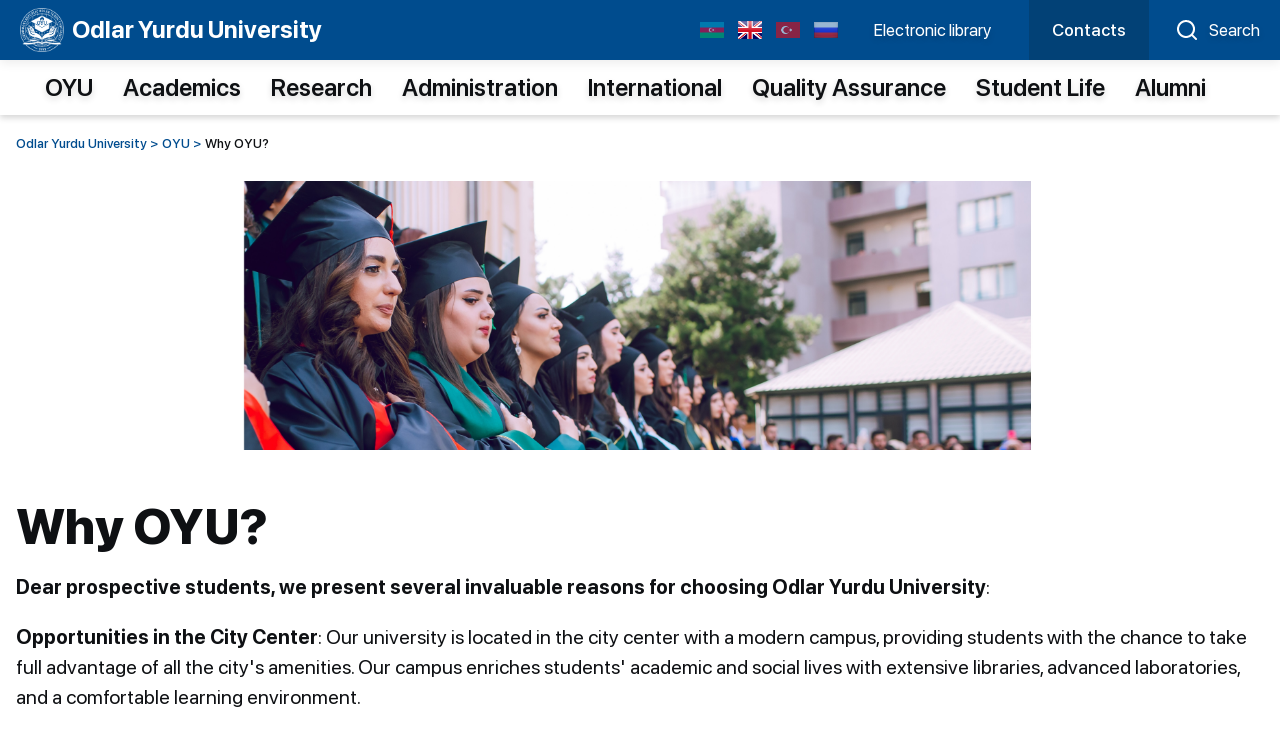

--- FILE ---
content_type: text/html; charset=UTF-8
request_url: https://oyu.edu.az/en/oyu/13
body_size: 6975
content:
<!DOCTYPE html>
<html lang="en">

    <head>
        <meta charset="UTF-8" />
        <meta http-equiv="X-UA-Compatible" content="IE=edge" />
        <meta name="viewport" content="width=device-width, initial-scale=1.0" />
        <title>Why OYU? - OYU - Odlar Yurdu University</title>
        <link rel='shortcut icon' type='image/x-icon' href='https://oyu.edu.az/template/img/favicon.ico?v1.1' />
        <!-- Link Swiper's CSS -->
        <link rel="stylesheet" href="https://oyu.edu.az/template/css/reset.css" />
        <link rel="stylesheet" href="https://oyu.edu.az/template/css/owl.carousel.min.css">
        <link rel="stylesheet" href="https://oyu.edu.az/template/css/owl.theme.default.min.css">
        <link rel="stylesheet" href="https://oyu.edu.az/template/css/style.css?v2.7.1.8121" />
        <link rel="stylesheet" href="https://oyu.edu.az/template/css/responsive.css?82" />
        <!-- Jquery part -->
        <script src="https://oyu.edu.az/template/js/jquery-3.6.0.min.js"></script>
        <script src="https://oyu.edu.az/template/js/owl.carousel.min.js"></script>
        <script>
            var site_url = "https://oyu.edu.az";
            var lang = "en";
        </script>
        <!-- Google tag (gtag.js) -->
        <script async src="https://www.googletagmanager.com/gtag/js?id=G-CSFG98XT0Y"></script>
        <script>
            window.dataLayer = window.dataLayer || [];
            function gtag() { dataLayer.push(arguments); }
            gtag('js', new Date());

            gtag('config', 'G-CSFG98XT0Y');
        </script>
    </head>

    <body>
        <div class="page ">

            <header class="header" id="header">


                <div class="header_top clearfix">
                    <div class="main_center clearfix">
                        <div class="header_left">
                            <div class="logo_sect clearfix">
                                <a href="https://oyu.edu.az/en" class="logo" title="Odlar Yurdu University">
                                    <div class="logo_img">
                                        <img src="https://oyu.edu.az/template/img/icons/logo.png?v1" alt="Odlar Yurdu University" />
                                    </div>
                                    <div class="logo_name">Odlar Yurdu University</div>
                                </a>
                            </div>
                        </div>
                        <div class="header_right clearfix">
                             <div class="language desk">
                                <ul id="ul-lang" class="desk_lang block">
                                    <li>
                                        <a href="https://oyu.edu.az/az/oyu/13" class="az "></a>
                                    </li>
                                    <li>
                                        <a href="javascript:" class="eng active"></a>
                                    </li>
                                    <li>
                                        <a href="https://oyu.edu.az/tr/oyu/13" class="tr "></a>
                                    </li>
                                    <li>
                                        <a href="https://oyu.edu.az/ru/oyu/13" class="ru "></a>
                                    </li>
                                </ul>
                            </div>
                            <ul class="desk_little_menu">
                                <!-- <li>
                                    <a target="_blank" href="https://oyu-library.az//">Online services </a>
                                </li> -->
                                <li>
                                    <a target="_blank" href="https://oyu-library.az//">Electronic library </a>
                                </li>
                                <!-- <li>
                                    <a target="_blank" href="https://tms.oyu.edu.az">Personal cabinet </a>
                                </li> -->
                            </ul>

                            <a href="https://oyu.edu.az/en/contact" target="_self" class="sing_links desk">
                                <div class="sign_itm">
                                    <span>Contacts</span>
                                </div>
                            </a>
                            <div class="src_icon desk_search"><span>Search</span></div>
                            <div class="menu_btn open_menu"></div>
                        </div>
                    </div>

                    <div class="search_sect">
                        <div class="main_center clearfix">
                            <div class="hd_search">
                                <div class="search_block">
                                    <form action="" method="post" class="search_form">
                                        <div class="search_row clearfix">
                                            <input type="text" class="inp_srch" name="query" placeholder="Search...">
                                            <button type="submit" class="submit_src"></button>
                                        </div>
                                    </form>
                                </div>
                            </div>
                        </div>
                    </div>

                </div>
                <div class="header_bottom clearfix">

                    <div class="main_center clearfix">
                        <nav class="nav_desk">
                            <ul class="hdr_menu clearfix">
                                <li><a target="_self" href="https://oyu.edu.az/en/oyu"  title="OYU">OYU</a>
</li>
<li><a target="_self" href="https://oyu.edu.az/en/academic"  title="Academics">Academics</a>
</li>
<li><a target="_self" href="https://oyu.edu.az/en/research"  title="Research">Research</a>
</li>
<li><a target="_self" href="https://oyu.edu.az/en/management"  title="Administration">Administration</a>
</li>
<li><a target="_self" href="https://oyu.edu.az/en/international"  title="International">International</a>
</li>
<li><a target="_self" href="https://oyu.edu.az/en/criteria"  title="Quality Assurance">Quality Assurance</a>
</li>
<li><a target="_self" href="https://oyu.edu.az/en/students"  title="Student Life">Student Life</a>
</li>
<li><a target="_self" href="https://oyu.edu.az/en/graduate"  title="Alumni">Alumni</a>
</li>

                            </ul>
                        </nav>
                    </div>

                </div>
                <nav class="nav_mobile">
                    <div class="mob_header">
                        <div class="odds_row">
                             <div class="language mobile">
                                <ul id="ul-lang" class="desk_lang block">
                                    <li>
                                        <a href="https://oyu.edu.az/az/oyu/13" class="az "></a>
                                    </li>
                                    <li>
                                        <a href="javascript:" class="eng active"></a>
                                    </li>
                                    <li>
                                        <a href="https://oyu.edu.az/tr/oyu/13" class="tr "></a>
                                    </li>
                                    <li>
                                        <a href="https://oyu.edu.az/ru/oyu/13" class="ru "></a>
                                    </li>
                                </ul>
                            </div>
                        </div>
                        <div class="odds_row">
                            <a href="https://oyu-library.az//" target="_blank" class="sing_links mobile">
                                <div class="sign_itm">
                                    <span>Electronic library</span>
                                </div>
                            </a>
                        </div>
                        <!-- <div class="odds_row">
                            <a href="https://tms.oyu.edu.az//" target="_blank" class="sing_links mobile">
                                <div class="sign_itm">
                                    <span>Personal cabinet</span>
                                </div>
                            </a>
                        </div> -->
                        <div class="odds_row">
                            <a href="https://oyu.edu.az/en/contact" class="sing_links mobile">
                                <div class="sign_itm">
                                    <span>Contacts</span>
                                </div>
                            </a>
                        </div>
                        <div class="menu_btn close_menu"></div>
                    </div>
                    <div class="mob_body">
                        <ul class="hdr_menu clearfix">
                            <li><a target="_self" href="https://oyu.edu.az/en/oyu"  title="OYU">OYU</a>
</li>
<li><a target="_self" href="https://oyu.edu.az/en/academic"  title="Academics">Academics</a>
</li>
<li><a target="_self" href="https://oyu.edu.az/en/research"  title="Research">Research</a>
</li>
<li><a target="_self" href="https://oyu.edu.az/en/management"  title="Administration">Administration</a>
</li>
<li><a target="_self" href="https://oyu.edu.az/en/international"  title="International">International</a>
</li>
<li><a target="_self" href="https://oyu.edu.az/en/criteria"  title="Quality Assurance">Quality Assurance</a>
</li>
<li><a target="_self" href="https://oyu.edu.az/en/students"  title="Student Life">Student Life</a>
</li>
<li><a target="_self" href="https://oyu.edu.az/en/graduate"  title="Alumni">Alumni</a>
</li>

                        </ul>
                    </div>
                    <div class="mob_ftr">
                        <ul class="socials clearfix">
                            <li><a href="https://www.facebook.com/OYUOdlarYurduUniversiteti" class="social_icon " target="_blank"><span class="scl_icn"><img src="https://oyu.edu.az/uploads/social/oyu.edu.az_icon_1670396077.svg" alt="OYU Social"></span></a></li><li><a href="https://www.instagram.com/oyu_edu/" class="social_icon " target="_blank"><span class="scl_icn"><img src="https://oyu.edu.az/uploads/social/oyu.edu.az_icon_1670396185.svg" alt="OYU Social"></span></a></li><li><a href="https://t.me/OYU1995" class="social_icon " target="_blank"><span class="scl_icn"><img src="https://oyu.edu.az/uploads/social/oyu.edu.az_icon_1670396238.png" alt="OYU Social"></span></a></li><li><a href="https://www.youtube.com/@odlaryurdu1995" class="social_icon " target="_blank"><span class="scl_icn"><img src="https://oyu.edu.az/uploads/social/oyu.edu.az_icon_1670396398.png" alt="OYU Social"></span></a></li><li><a href="https://wa.me/994554658527" class="social_icon " target="_blank"><span class="scl_icn"><img src="https://oyu.edu.az/uploads/social/oyu.edu.az_icon_1670396508.png" alt="OYU Social"></span></a></li>
                        </ul>
                    </div>
                </nav>
                <div class="event_main event_main3 event_main3_mobile event_main4_mobile">
                    <!-- <a href="javascript:void(0)" class="event_main_img">
                        <img src="https://oyu.edu.az/template/img/conference.png" alt="AfterConference">
                    </a> -->
                    <a target="_blank" href="https://oyu.edu.az/akkreditasiya.pdf">
                        Akkreditasiya üzrə qiymətləndirmə meyarları
                    </a>
                </div>
                <div class="event_main event_main3 event_main3_mobile event_main4_mobile event_main2_mobile">
                    <a target="_blank" href="https://icsegt2025.com/" class="event_main_img">
                        <img src="https://oyu.edu.az/template/img/icsegt-2025.png" alt="icsegt2024">
                    </a>
                </div>
                <div class="pop-up event_main3_mobile">
                    <div class="pop-up-bg"></div>
                    <div class="pop-up-main">
                        <img src="https://oyu.edu.az/template/img/conference-mail2.jpg" alt="">
                        <img src="https://oyu.edu.az/template/img/conference_mail1.jpg" alt="">
                        <img class="close-pop" src="https://oyu.edu.az/template/img/close2.svg" alt="">
                    </div>
                </div>
            </header>

            <main>
    <div class="section_wrap wrap_faculty_detail ">
        <div class="main_center clearfix">
            <nav class="breadcrumb">
                <ul class="breadcrumb_list">
                    <li class="breadcrumb-item">
                        <a href="https://oyu.edu.az/en">Odlar Yurdu University > </a>
                    </li>
                    <li class="breadcrumb-item">
                        <a href="https://oyu.edu.az/en/academic"> OYU > </a>
                    </li>
                    <li class="breadcrumb-item active">
                        Why OYU?
                    </li>
                </ul>
            </nav>
        </div>

        <div class="section_wrap wrap_top ">

            <div class="sect_body">
                <div class="top_image">
                    <div class="odds_img">
                        <img src="https://oyu.edu.az/uploads/academic/oyu.edu.az__1667395397.jpg" alt="Why OYU?" />
                    </div>
                </div>
            </div>

        </div>

        <div class="section_wrap wrap_content">
            <div class="main_center clearfix">
                <div class="sect_header  clearfix">
                    <h1><span class="sect_title">Why OYU?</span></h1>
                </div>
                <div class="sect_body">
                    <div class="content_text">
                        <p><strong>Dear prospective students, we present several invaluable reasons for choosing Odlar Yurdu University</strong>:</p> <p><strong>Opportunities in the City Center</strong>: Our university is located in the city center with a modern campus, providing students with the chance to take full advantage of all the city's amenities. Our campus enriches students' academic and social lives with extensive libraries, advanced laboratories, and a comfortable learning environment.</p> <p><strong>Language Diversity</strong>: We offer education in Azerbaijani, English, and Russian. This approach provides broader communication opportunities in an international environment and facilitates adaptation to the global world.</p> <p><strong>Global Accreditation</strong>: Our university operates with global accreditation that meets international academic standards, ensuring that our education is recognized worldwide.</p> <p><strong>YÖK Recognition</strong>: All our undergraduate programs are approved by the Turkish Higher Education Council (YÖK), indicating that our programs meet high academic standards.</p> <p><strong>UNESCO-Supported Diplomas</strong>: Our diplomas are globally recognized by UNESCO. This recognition indicates that our diplomas meet international standards and that our graduates hold high value worldwide.</p> <p><strong>Dual Diplomas</strong>: Our dual diploma programs with Montreux Business School in Switzerland allow students to earn diplomas from two prestigious educational institutions. These programs open broad perspectives in both academic and professional fields.</p> <p><strong>Global Credit Recognition</strong>: The education credits earned at our university are recognized in Turkey, Cyprus, and many other countries. The international acceptance of these credits facilitates students' education in different countries' academic environments.</p> <p><strong>Dual Programs</strong>: We offer the opportunity to enroll in two different programs simultaneously, providing students with the chance to acquire broad knowledge in various academic interests and fields. This approach allows students to gain expertise in diverse areas and choose more flexible career paths.</p> <p><strong>Tuition Fees</strong>: We make education more accessible by offering tuition payment options on a monthly installment basis, reducing the financial burden on students. These payment plans ensure that students can manage their educational expenses more comfortably.</p> <p><strong>Student Opportunities</strong>: We support our students' academic and personal development by providing high-quality opportunities. Our university offers access to various educational resources, modern infrastructure, and an advanced academic environment.</p> <p><strong>Career and Alumni Support</strong>: Our university provides extensive career opportunities for students to apply the knowledge and skills they acquire during their studies in real work environments. Through internships and practical training, our students gain valuable professional experience. After graduation, career services and extensive business connections support students in finding employment. We help increase our graduates' competitiveness in their fields and assist them in achieving their career goals with personalized career advice and guidance in the job search process.</p> <p><strong>Student Life and Social Activities</strong>: Our campus offers a rich student life with various clubs, organizations, sports activities, and cultural events. Students can explore different interests, develop leadership skills, and build friendships while expanding their social networks. Events and projects organized by our university support students' academic and personal development, preparing them to be socially responsible and active citizens. This active and dynamic environment allows students to maximize their potential.</p>
                    </div>

                </div>
            </div>
        </div>

    </div>

</main>

            <div class="section_wrap section_company">
                <div class="main_center">
                    <div class="section_body">
                        <div class="owl_slider owl_sld_3">
                            <div class="main_center">
                                <div class="owl-carousel owl-theme">

                                    <div class="item">
                                <div class="compny_items">
                                    <a target="_blank" href="https://president.az/" >
                                        <div class="nw_row">
                                            <div class="company_img">
                                                <img src="https://oyu.edu.az/uploads/banner/oyu.edu.az_1652380422.png" alt="President Ilham Aliyev">
                                            </div>
                                        </div>
                                        <div class="nw_row">
                                            <div class="company_name">President Ilham Aliyev</div>
                                        </div>
                                    </a>
                                </div>
                            </div><div class="item">
                                <div class="compny_items">
                                    <a target="_blank" href="https://mehriban-aliyeva.az/" >
                                        <div class="nw_row">
                                            <div class="company_img">
                                                <img src="https://oyu.edu.az/uploads/banner/oyu.edu.az_1629210344.png" alt="1st Vice President Mehriban Aliyeva">
                                            </div>
                                        </div>
                                        <div class="nw_row">
                                            <div class="company_name">1st Vice President Mehriban Aliyeva</div>
                                        </div>
                                    </a>
                                </div>
                            </div><div class="item">
                                <div class="compny_items">
                                    <a target="_blank" href="https://heydar-aliyev-foundation.org/az/" >
                                        <div class="nw_row">
                                            <div class="company_img">
                                                <img src="https://oyu.edu.az/uploads/banner/oyu.edu.az_1629210430.png" alt="Heydar Aliyev Foundation">
                                            </div>
                                        </div>
                                        <div class="nw_row">
                                            <div class="company_name">Heydar Aliyev Foundation</div>
                                        </div>
                                    </a>
                                </div>
                            </div><div class="item">
                                <div class="compny_items">
                                    <a target="_blank" href="https://edu.gov.az/az/" >
                                        <div class="nw_row">
                                            <div class="company_img">
                                                <img src="https://oyu.edu.az/uploads/banner/oyu.edu.az_1631286541.jpg" alt="Ministry of Science and Education of the Republic of Azerbaijan">
                                            </div>
                                        </div>
                                        <div class="nw_row">
                                            <div class="company_name">Ministry of Science and Education of the Republic of Azerbaijan</div>
                                        </div>
                                    </a>
                                </div>
                            </div><div class="item">
                                <div class="compny_items">
                                    <a target="_blank" href="https://bsb.edu.az/" >
                                        <div class="nw_row">
                                            <div class="company_img">
                                                <img src="https://oyu.edu.az/uploads/banner/oyu.edu.az_1633330626.png" alt="&quot;BSB&quot; COMPLETE SECONDARY SCHOOL OF INNOVATIONS">
                                            </div>
                                        </div>
                                        <div class="nw_row">
                                            <div class="company_name">&quot;BSB&quot; COMPLETE SECONDARY SCHOOL OF INNOVATIONS</div>
                                        </div>
                                    </a>
                                </div>
                            </div><div class="item">
                                <div class="compny_items">
                                    <a target="_blank" href="https://www.instagram.com/muasir_innovasiyalar_liseyi" >
                                        <div class="nw_row">
                                            <div class="company_img">
                                                <img src="https://oyu.edu.az/uploads/banner/oyu.edu.az_1633330670.png" alt="&quot;Muasir İnnovasiyalar Liseyi&quot; SECONDARY SCHOOL">
                                            </div>
                                        </div>
                                        <div class="nw_row">
                                            <div class="company_name">&quot;Muasir İnnovasiyalar Liseyi&quot; SECONDARY SCHOOL</div>
                                        </div>
                                    </a>
                                </div>
                            </div>

                                </div>
                            </div>
                        </div>
                    </div>
                </div>
            </div>
            <footer>
                <div class="footer_full clearfix">
                    <div class="ftr_social">
                        <div class="main_center clearfix">
                            <ul class="socials clearfix">
                                <li><a href="https://www.facebook.com/OYUOdlarYurduUniversiteti" class="social_icon " target="_blank"><span class="scl_icn"><img src="https://oyu.edu.az/uploads/social/oyu.edu.az_icon_1670396077.svg" alt="OYU Social"></span></a></li><li><a href="https://www.instagram.com/oyu_edu/" class="social_icon " target="_blank"><span class="scl_icn"><img src="https://oyu.edu.az/uploads/social/oyu.edu.az_icon_1670396185.svg" alt="OYU Social"></span></a></li><li><a href="https://t.me/OYU1995" class="social_icon " target="_blank"><span class="scl_icn"><img src="https://oyu.edu.az/uploads/social/oyu.edu.az_icon_1670396238.png" alt="OYU Social"></span></a></li><li><a href="https://www.youtube.com/@odlaryurdu1995" class="social_icon " target="_blank"><span class="scl_icn"><img src="https://oyu.edu.az/uploads/social/oyu.edu.az_icon_1670396398.png" alt="OYU Social"></span></a></li><li><a href="https://wa.me/994554658527" class="social_icon " target="_blank"><span class="scl_icn"><img src="https://oyu.edu.az/uploads/social/oyu.edu.az_icon_1670396508.png" alt="OYU Social"></span></a></li>
                            </ul>
                        </div>

                    </div>

                    <div class="ftr_top clearfix">
                        <div class="main_center clearfix">

                            <div class="ftr_menu_sect">
                                <ul class="footer-list">
                                    <li><a target="" href="https://oyu.edu.az/en/oyu"  title="OYU">OYU</a>
<ul class='full_dropft clearfix'>
<li><a target="" href="https://oyu.edu.az/en/oyu/10"  title="Message from the Rector">Message from the Rector</a>
</li>
<li><a target="" href="https://oyu.edu.az/en/oyu/11"  title="About us">About us</a>
</li>
<li><a target="" href="https://oyu.edu.az/en/oyu/12"  title="Mission, vision, values and strategic goals">Mission, vision, values and strategic goals</a>
</li>
<li><a target="" href="https://oyu.edu.az/en/oyu/13"  title="Why OYU?">Why OYU?</a>
</li>
<li><a target="" href="https://oyu.edu.az/en/oyu/29"  title="Strategic development plan">Strategic development plan</a>
</li>

</ul>
</li>
<li><a target="" href="https://oyu.edu.az/en/academic"  title="AСADEMIСS">AСADEMIСS</a>
<ul class='full_dropft clearfix'>
<li><a target="" href="https://oyu.edu.az/en/specialties"  title="Bachelor degree">Bachelor degree</a>
</li>
<li><a target="" href="https://oyu.edu.az/en/specialties"  title="Master degree">Master degree</a>
</li>
<li><a target="" href="https://oyu.edu.az/en/academic/4"  title="PhD">PhD</a>
</li>

</ul>
</li>
<li><a target="" href="https://oyu.edu.az/en/faculty"  title="Schools">Schools</a>
<ul class='full_dropft clearfix'>
<li><a target="" href="https://oyu.edu.az/en/faculty/12"  title="School of Humanities, Education and Languages">School of Humanities, Education and Languages</a>
</li>
<li><a target="" href="https://oyu.edu.az/en/faculty/11"  title="School of Science and Technologies">School of Science and Technologies</a>
</li>
<li><a target="" href="https://oyu.edu.az/en/faculty/10"  title="School of Economics and Management">School of Economics and Management</a>
</li>
<li><a target="" href="https://oyu.edu.az/en/faculty/13"  title="School of English-Taught Programs">School of English-Taught Programs</a>
</li>

</ul>
</li>
<li><a target="" href="https://oyu.edu.az/en/departments"  title="Departments">Departments</a>
<ul class='full_dropft clearfix'>
<li><a target="" href="https://oyu.edu.az/en/departments/1"  title="Design">Design</a>
</li>
<li><a target="" href="https://oyu.edu.az/en/departments/3"  title="Languages">Languages</a>
</li>
<li><a target="" href="https://oyu.edu.az/en/departments/4"  title="International relations and tourism">International relations and tourism</a>
</li>
<li><a target="" href="https://oyu.edu.az/en/departments/9"  title="Psychology, pedagogy and social sciences">Psychology, pedagogy and social sciences</a>
</li>
<li><a target="" href="https://oyu.edu.az/en/departments/6"  title="Economics and economic relations">Economics and economic relations</a>
</li>
<li><a target="" href="https://oyu.edu.az/en/departments/5"  title="Philology and humanities">Philology and humanities</a>
</li>
<li><a target="" href="https://oyu.edu.az/en/departments/8"  title="Biology and ecology">Biology and ecology</a>
</li>
<li><a target="" href="https://oyu.edu.az/en/departments/2"  title="Mathematics and digital technologies">Mathematics and digital technologies</a>
</li>

</ul>
</li>
<li><a target="" href="https://oyu.edu.az/en/specialties"  title="Bachelor degree">Bachelor degree</a>
<ul class='full_dropft clearfix'>
<li><a target="" href="https://oyu.edu.az/en/specialties/75"  title="Preschool education">Preschool education</a>
</li>
<li><a target="" href="https://oyu.edu.az/en/specialties/76"  title="Social-psychological service in education">Social-psychological service in education</a>
</li>
<li><a target="" href="https://oyu.edu.az/en/specialties/89"  title="Foreign language teaching (English language)">Foreign language teaching (English language)</a>
</li>
<li><a target="" href="https://oyu.edu.az/en/specialties/77"  title="International Relations">International Relations</a>
</li>
<li><a target="" href="https://oyu.edu.az/en/specialties/71"  title="Philology (Azerbaijani language and literature)">Philology (Azerbaijani language and literature)</a>
</li>
<li><a target="" href="https://oyu.edu.az/en/specialties/95"  title="Philology (English language and literature)">Philology (English language and literature)</a>
</li>
<li><a target="" href="https://oyu.edu.az/en/specialties/78"  title="Psychology">Psychology</a>
</li>
<li><a target="" href="https://oyu.edu.az/en/specialties/72"  title="Translation (english language)">Translation (english language)</a>
</li>
<li><a target="" href="https://oyu.edu.az/en/content/92"  title="Design (interior, graphic, fashion design)">Design (interior, graphic, fashion design)</a>
</li>
<li><a target="" href="https://oyu.edu.az/en/specialties/66"  title="Business management">Business management</a>
</li>
<li><a target="" href="https://oyu.edu.az/en/specialties/63"  title="State and municipal administration">State and municipal administration</a>
</li>
<li><a target="" href="https://oyu.edu.az/en/specialties/68"  title="Economics">Economics</a>
</li>
<li><a target="" href="https://oyu.edu.az/en/specialties/64"  title="Finance">Finance</a>
</li>
<li><a target="" href="https://oyu.edu.az/en/specialties/67"  title="Marketing">Marketing</a>
</li>
<li><a target="" href="https://oyu.edu.az/en/specialties/65"  title="Management">Management</a>
</li>
<li><a target="" href="https://oyu.edu.az/en/specialties/69"  title="Accounting">Accounting</a>
</li>
<li><a target="" href="https://oyu.edu.az/en/specialties/79"  title="Biology">Biology</a>
</li>
<li><a target="" href="https://oyu.edu.az/en/specialties/80"  title="Ecology">Ecology</a>
</li>
<li><a target="" href="https://oyu.edu.az/en/specialties/118"  title="Information security">Information security</a>
</li>
<li><a target="" href="https://oyu.edu.az/en/specialties/61"  title="Information technologies">Information technologies</a>
</li>
<li><a target="" href="https://oyu.edu.az/en/specialties/62"  title="Computer engineering">Computer engineering</a>
</li>
<li><a target="" href="https://oyu.edu.az/en/specialties/73"  title="Social work">Social work</a>
</li>
<li><a target="" href="https://oyu.edu.az/en/specialties/70"  title="Tourism management">Tourism management</a>
</li>

</ul>
</li>
<li><a target="" href="https://oyu.edu.az/en/specialties"  title="Master degree">Master degree</a>
<ul class='full_dropft clearfix'>
<li><a target="" href="https://oyu.edu.az/en/specialties/74"  title="Foreign Language Teaching (by Languages) – Foreign Language Teaching Methodology and Methodology (English)">Foreign Language Teaching (by Languages) – Foreign Language Teaching Methodology and Methodology (English)</a>
</li>
<li><a target="" href="https://oyu.edu.az/en/specialties/123"  title="Philology - Azerbaijani literature">Philology - Azerbaijani literature</a>
</li>
<li><a target="" href="https://oyu.edu.az/en/specialties/90"  title="Philology - Azerbaijani language">Philology - Azerbaijani language</a>
</li>
<li><a target="" href="https://oyu.edu.az/en/specialties/121"  title="Psychology - Clinical psychology (Medical)">Psychology - Clinical psychology (Medical)</a>
</li>
<li><a target="" href="https://oyu.edu.az/en/specialties/96"  title="Psychology – Psychology of Education">Psychology – Psychology of Education</a>
</li>
<li><a target="" href="https://oyu.edu.az/en/specialties/122"  title="Psychology – Family Psychology">Psychology – Family Psychology</a>
</li>
<li><a target="" href="https://oyu.edu.az/en/specialties/97"  title="Design – Graphic Design">Design – Graphic Design</a>
</li>
<li><a target="" href="https://oyu.edu.az/en/specialties/133"  title="Design – Interior Design">Design – Interior Design</a>
</li>
<li><a target="" href="https://oyu.edu.az/en/specialties/134"  title="Design – Environmental Design">Design – Environmental Design</a>
</li>
<li><a target="" href="https://oyu.edu.az/en/specialties/102"  title="Business administration - Business organization">Business administration - Business organization</a>
</li>
<li><a target="" href="https://oyu.edu.az/en/specialties/120"  title="Economics – International Economics">Economics – International Economics</a>
</li>
<li><a target="" href="https://oyu.edu.az/en/specialties/135"  title="Economics – Economic Regulation">Economics – Economic Regulation</a>
</li>
<li><a target="" href="https://oyu.edu.az/en/specialties/119"  title="Finance - Banking">Finance - Banking</a>
</li>
<li><a target="" href="https://oyu.edu.az/en/specialties/99"  title="Finance - Financial control and audit">Finance - Financial control and audit</a>
</li>
<li><a target="" href="https://oyu.edu.az/en/specialties/136"  title="Marketing – Marketing Research and Market Forecasting">Marketing – Marketing Research and Market Forecasting</a>
</li>
<li><a target="" href="https://oyu.edu.az/en/specialties/137"  title="Marketing – Services Marketing">Marketing – Services Marketing</a>
</li>
<li><a target="" href="https://oyu.edu.az/en/specialties/138"  title="Management – Educational Management">Management – Educational Management</a>
</li>
<li><a target="" href="https://oyu.edu.az/en/specialties/139"  title="Management – Tourism Management">Management – Tourism Management</a>
</li>
<li><a target="" href="https://oyu.edu.az/en/specialties/140"  title="Management – Healthcare Management">Management – Healthcare Management</a>
</li>
<li><a target="" href="https://oyu.edu.az/en/specialties/141"  title="Management – Strategic Management">Management – Strategic Management</a>
</li>
<li><a target="" href="https://oyu.edu.az/en/specialties/107"  title="Biology - Microbiology">Biology - Microbiology</a>
</li>
<li><a target="" href="https://oyu.edu.az/en/specialties/125"  title="Ecology - Bioecology">Ecology - Bioecology</a>
</li>
<li><a target="" href="https://oyu.edu.az/en/specialties/83"  title="Ecology - Environmental protection methods and restoration">Ecology - Environmental protection methods and restoration</a>
</li>
<li><a target="" href="https://oyu.edu.az/en/specialties/109"  title="Information Technologies – Information Systems in Management">Information Technologies – Information Systems in Management</a>
</li>
<li><a target="" href="https://oyu.edu.az/en/specialties/108"  title="Computer Engineering – Computer Systems and Networks">Computer Engineering – Computer Systems and Networks</a>
</li>
<li><a target="" href="https://oyu.edu.az/en/specialties/114"  title="Business management - International business">Business management - International business</a>
</li>
<li><a target="" href="https://oyu.edu.az/en/specialties/126"  title="Business Administration – Digital business">Business Administration – Digital business</a>
</li>
<li><a target="" href="https://oyu.edu.az/en/specialties/112"  title="Business administration – Finance">Business administration – Finance</a>
</li>
<li><a target="" href="https://oyu.edu.az/en/specialties/128"  title="Business Administration – Accounting">Business Administration – Accounting</a>
</li>
<li><a target="" href="https://oyu.edu.az/en/specialties/117"  title="Business administration - Marketing">Business administration - Marketing</a>
</li>
<li><a target="" href="https://oyu.edu.az/en/specialties/129"  title="Business Administration – Digital marketing">Business Administration – Digital marketing</a>
</li>
<li><a target="" href="https://oyu.edu.az/en/specialties/130"  title="Business Administration – General management">Business Administration – General management</a>
</li>
<li><a target="" href="https://oyu.edu.az/en/specialties/131"  title="Business Administration – Healthcare management">Business Administration – Healthcare management</a>
</li>
<li><a target="" href="https://oyu.edu.az/en/specialties/124"  title="Business Administration - Tourism and hospitality">Business Administration - Tourism and hospitality</a>
</li>
<li><a target="" href="https://oyu.edu.az/en/specialties/115"  title="Business Administration – Information Technology Management">Business Administration – Information Technology Management</a>
</li>

</ul>
</li>
<li><a target="" href="https://oyu.edu.az/en/research"  title="Research">Research</a>
<ul class='full_dropft clearfix'>
<li><a target="" href="https://oyu.edu.az/en/research/7"  title="Scientific Articles">Scientific Articles</a>
</li>
<li><a target="" href="https://oyu.edu.az/en/research/8"  title="Conferences">Conferences</a>
</li>
<li><a target="" href="https://oyu.edu.az/en/research/9"  title="Journal of Scientific and Educational News of OYU">Journal of Scientific and Educational News of OYU</a>
</li>
<li><a target="" href="https://oyu.edu.az/en/content/102"  title="Scientific Centers and Institutes">Scientific Centers and Institutes</a>
</li>

</ul>
</li>
<li><a target="" href="https://oyu.edu.az/en/management"  title="Administration">Administration</a>
<ul class='full_dropft clearfix'>
<li><a target="" href="https://oyu.edu.az/en/rectory"  title="Rectorship">Rectorship</a>
</li>
<li><a target="" href="https://oyu.edu.az/en/council"  title="Scientific Council">Scientific Council</a>
</li>
<li><a target="" href="https://oyu.edu.az/en/manager"  title="Chairmen of Departments">Chairmen of Departments</a>
</li>

</ul>
</li>
<li><a target="" href="https://oyu.edu.az/en/international"  title="International">International</a>
<ul class='full_dropft clearfix'>
<li><a target="" href="https://oyu.edu.az/en/international/19"  title="Accreditations and memberships">Accreditations and memberships</a>
</li>
<li><a target="" href="https://oyu.edu.az/en/international/20"  title="Cooperation with foreign universities">Cooperation with foreign universities</a>
</li>
<li><a target="" href="https://oyu.edu.az/en/international/21"  title="Honorary doctors of OYU">Honorary doctors of OYU</a>
</li>
<li><a target="" href="https://oyu.edu.az/en/international/22"  title="International Conferences">International Conferences</a>
</li>
<li><a target="" href="https://oyu.edu.az/en/international/23"  title="Department of international students affairs">Department of international students affairs</a>
</li>
<li><a target="" href="https://oyu.edu.az/en/international/28"  title="SIACAS - Study in Azerbaijan Centralized Admission Service">SIACAS - Study in Azerbaijan Centralized Admission Service</a>
</li>
<li><a target="" href="https://oyu.edu.az/en/international/30"  title="International publications">International publications</a>
</li>
<li><a target="" href="https://oyu.edu.az/en/international/38"  title="Erasmus+ project">Erasmus+ project</a>
</li>

</ul>
</li>
<li><a target="" href="https://oyu.edu.az/en/graduate"  title="Alumni">Alumni</a>
</li>
<li><a target="" href="https://oyu.edu.az/en/content/103"  title="Documents">Documents</a>
<ul class='full_dropft clearfix'>
<li><a target="" href="https://oyu.edu.az/en/content/104"  title="Regulations">Regulations</a>
</li>
<li><a target="" href="https://oyu.edu.az/en/content/105"  title="Strategic development plan">Strategic development plan</a>
</li>
<li><a target="" href="https://oyu.edu.az/en/content/115"  title="Additional documents">Additional documents</a>
</li>
<li><a target="" href="https://oyu.edu.az/en/content/116"  title="Documents of the Scientific Council">Documents of the Scientific Council</a>
</li>
<li><a target="" href="https://oyu.edu.az/en/content/119"  title="Student's Memory Book">Student's Memory Book</a>
</li>
<li><a target="" href="https://oyu.edu.az/en/content/123"  title="Scientific Research Strategy of OYU">Scientific Research Strategy of OYU</a>
</li>
<li><a target="" href="https://oyu.edu.az/en/content/124"  title="The Internationalization Policy of OYU">The Internationalization Policy of OYU</a>
</li>

</ul>
</li>
<li><a target="" href="https://oyu.edu.az/en/events"  title="Events">Events</a>
</li>
<li><a target="" href="https://edu.e-cbar.az/"  title="VIRTUAL PLATFORM OF THE CENTRAL BANK">VIRTUAL PLATFORM OF THE CENTRAL BANK</a>
</li>
<li><a target="" href="https://docs.google.com/forms/d/1zNHL7QeQ0aBOHDAoN7aRIeD2rYDAJGndrHT7SSeciac/edit?ts=68061275"  title="Survey">Survey</a>
</li>
<li><a target="" href="https://luma.com/1odl6uwt"  title="Fireland Hackathon">Fireland Hackathon</a>
</li>

                                </ul>
                            </div>
                        </div>
                    </div>

                    <div class="copyrite">
                        <div class="main_center">
                            <div class="copyrite_main">
                                <div class="logo_sect clearfix">
                                    <a href="https://oyu.edu.az/en" class="logo" title="Odlar Yurdu University">
                                        <div class="logo_img">
                                            <img src="https://oyu.edu.az/template/img/icons/logo.png?v1" alt="Odlar Yurdu University" />
                                        </div>
                                        <div class="logo_name">Odlar Yurdu University</div>
                                    </a>
                                </div>
                                <div class="copyrite_inner">
                                    <div class="cpy_text">Odlar Yurdu University – All rights reserved!</div>
                                </div>
                            </div>
                            <a class="rating_link" target="_blank" href="https://oyudigital.com/rating/">Saytımızı dəyərləndirin</a>
                        </div>
                    </div>
                </div>
            </footer>
        </div>
    <script defer src="https://static.cloudflareinsights.com/beacon.min.js/vcd15cbe7772f49c399c6a5babf22c1241717689176015" integrity="sha512-ZpsOmlRQV6y907TI0dKBHq9Md29nnaEIPlkf84rnaERnq6zvWvPUqr2ft8M1aS28oN72PdrCzSjY4U6VaAw1EQ==" data-cf-beacon='{"version":"2024.11.0","token":"bacfbc9ad5934d7ba7afc17423fee447","r":1,"server_timing":{"name":{"cfCacheStatus":true,"cfEdge":true,"cfExtPri":true,"cfL4":true,"cfOrigin":true,"cfSpeedBrain":true},"location_startswith":null}}' crossorigin="anonymous"></script>
</body>
    <script src="https://oyu.edu.az/template/js/jquery.matchHeight-min.js"></script>
    <script src="https://oyu.edu.az/template/js/myjs.js?v1.1.7"></script>

</html>


--- FILE ---
content_type: text/css
request_url: https://oyu.edu.az/template/css/style.css?v2.7.1.8121
body_size: 11280
content:
* {
  box-sizing: border-box;
  -webkit-box-sizing: border-box;
  -moz-box-sizing: border-box;
}

.clearfix::after {
  display: block;
  content: "";
  clear: both;
}


/* SF-PRO --- */

@font-face {
  font-family: 'SFProDisplay';
  src: url('../fonts/subset-SFProDisplay-Regular.eot');
  src: url('../fonts/subset-SFProDisplay-Regular.eot?#iefix') format('embedded-opentype'),
    url('../fonts/subset-SFProDisplay-Regular.woff2') format('woff2'),
    url('../fonts/subset-SFProDisplay-Regular.woff') format('woff'),
    url('../fonts/subset-SFProDisplay-Regular.ttf') format('truetype'),
    url('../fonts/subset-SFProDisplay-Regular.svg#SFProDisplay-Regular') format('svg');
  font-weight: normal;
  font-style: normal;
  font-display: swap;
}

@font-face {
  font-family: 'SFProDisplay';
  src: url('../fonts/subset-SFProDisplay-Medium.eot');
  src: url('../fonts/subset-SFProDisplay-Medium.eot?#iefix') format('embedded-opentype'),
    url('../fonts/subset-SFProDisplay-Medium.woff2') format('woff2'),
    url('../fonts/subset-SFProDisplay-Medium.woff') format('woff'),
    url('../fonts/subset-SFProDisplay-Medium.ttf') format('truetype'),
    url('../fonts/subset-SFProDisplay-Medium.svg#SFProDisplay-Medium') format('svg');
  font-weight: 500;
  font-style: normal;
  font-display: swap;
}


@font-face {
  font-family: 'SFProDisplay';
  src: url('../fonts/subset-SFProDisplay-Bold.eot');
  src: url('../fonts/subset-SFProDisplay-Bold.eot?#iefix') format('embedded-opentype'),
    url('../fonts/subset-SFProDisplay-Bold.woff2') format('woff2'),
    url('../fonts/subset-SFProDisplay-Bold.woff') format('woff'),
    url('../fonts/subset-SFProDisplay-Bold.ttf') format('truetype'),
    url('../fonts/subset-SFProDisplay-Bold.svg#SFProDisplay-Bold') format('svg');
  font-weight: bold;
  font-style: normal;
  font-display: swap;
}

@font-face {
  font-family: 'SFProDisplay';
  src: url('../fonts/subset-SFProDisplay-Semibold.eot');
  src: url('../fonts/subset-SFProDisplay-Semibold.eot?#iefix') format('embedded-opentype'),
    url('../fonts/subset-SFProDisplay-Semibold.woff2') format('woff2'),
    url('../fonts/subset-SFProDisplay-Semibold.woff') format('woff'),
    url('../fonts/subset-SFProDisplay-Semibold.ttf') format('truetype'),
    url('../fonts/subset-SFProDisplay-Semibold.svg#SFProDisplay-Semibold') format('svg');
  font-weight: 600;
  font-style: normal;
  font-display: swap;
}

@font-face {
  font-family: 'SFProDisplay';
  src: url('../fonts/subset-SFProDisplay-Heavy.eot');
  src: url('../fonts/subset-SFProDisplay-Heavy.eot?#iefix') format('embedded-opentype'),
    url('../fonts/subset-SFProDisplay-Heavy.woff2') format('woff2'),
    url('../fonts/subset-SFProDisplay-Heavy.woff') format('woff'),
    url('../fonts/subset-SFProDisplay-Heavy.ttf') format('truetype'),
    url('../fonts/subset-SFProDisplay-Heavy.svg#SFProDisplay-Heavy') format('svg');
  font-weight: 900;
  font-style: normal;
  font-display: swap;
}


/* SF-PRO --- */

/* html {
  scroll-behavior: smooth;
} */

.page {
  display: block;
  margin: 0 auto;
  padding: 116px 0 0 0;
  width: 100%;
  min-width: 310px;
  background-color: #ffffff;
  overflow: hidden;
}

.page.main_page {
  padding: 0px 0 0 0;
}

.main_center {
  display: block;
  position: relative;
  width: 100%;
  max-width: 1462px;
  padding: 0 16px;
  margin: 0 auto;
}

body {
  font-family: 'SFProDisplay', Arial, Helvetica, sans-serif;
  /* background-color: #F1F3F4; */
}

body.mm_noscroll {
  overflow-y: hidden;
  -ms-scroll-chaining: none;
  overscroll-behavior: none;
}

.fixed_header {
  position: fixed;
  top: 0px;
  width: 100%;
}

.open_bg,
.open_menu_bg,
.open_prof_bg {
  display: block;
  position: fixed;
  opacity: 0;
  visibility: hidden;
  top: 0px;
  left: 0;
  width: 100%;
  height: 100%;
  background: rgb(14 16 19 / 50%);
  transition: all 0.3s ease;
}

.open_bg.opn,
.open_menu_bg.opn,
.open_prof_bg.opn {
  opacity: 1;
  visibility: visible;
}


/*! ====  HEADER START  ===== */

header {
  display: block;
  position: fixed;
  top: 0;
  left: 0;
  width: 100%;
  min-width: 310px;
  /* min-height: 220px; */
  background: #ffffff;
  box-shadow: 0px 3px 6px #00000029;
  z-index: 14;
  transition: all 0.25s ease;
  -webkit-transition: all 0.25s ease;
  -moz-transition: all 0.25s ease;
  -ms-transition: all 0.25s ease;
  -o-transition: all 0.25s ease;
}

.main_page header {
  background: transparent linear-gradient(180deg, #0E1013 0%, #0E101300 100%);
  box-shadow: 0px 3px 10px #0E101314;
}

header.visible_mob {
  background: #ffffff;
  box-shadow: 0px 3px 6px #00000029;
  animation: fix 0.6s ease;
  -webkit-animation: fix 0.6s ease;
}

/* .header_top.visible_mob {
  position: fixed;
  top: 0px;
  left: 0;
  animation: fix 0.6s ease;
  -webkit-animation: fix 0.6s ease;
} */

header.visible_mob .header_top {
  background: #004C8E;
  box-shadow: 0px 3px 10px #0E101314;
}

header.visible_mob .sing_links {
  background: #0E101330;
}


.visible_mob .event_main4{
  display: none;
}

/* main.p_top {
  padding-top: 220px;
} */

@keyframes fix {
  0% {
    top: -120px;
  }

  100% {
    top: 0px;
  }
}

/* .header_top.scroll_head nav.nav_mobile {
  height: calc(100% - 60px);
} */

.header_top {
  position: relative;
  width: 100%;
  padding: 0px 20px 0 20px;
  min-width: 310px;
  background: #004C8E;
  box-shadow: 0px 3px 10px #0E101314;
  transition: all 0.25s ease;
  -webkit-transition: all 0.25s ease;
  -moz-transition: all 0.25s ease;
  -ms-transition: all 0.25s ease;
  -o-transition: all 0.25s ease;
}

.main_page .header_top {
  background: transparent;
  box-shadow: none;
}


.header_bottom {
  position: relative;
  width: 100%;
  padding: 12px 0px;
  transition: all 0.25s ease;
  -webkit-transition: all 0.25s ease;
  -moz-transition: all 0.25s ease;
  -ms-transition: all 0.25s ease;
  -o-transition: all 0.25s ease;
}

.header_left {
  display: flex;
  align-items: center;
  width: auto;
  float: left;
  margin: 0 auto 0 0;
}

.header_right {
  display: flex;
  align-items: center;
  width: auto;
  float: right;
  margin: 0 0 0 auto;
}

.hd_info {
  display: block;
  float: left;
  text-align: left;
  font-weight: bold;
  font-size: 18px;
  line-height: 21px;
  letter-spacing: 0px;
  color: #0E1013;
}

/* .menu_btn.open_menu {
  background-image: url("../img/menu.svg");
} */

.menu_btn.close_menu {
  background-image: url("../img/icons/close.svg") !important;
}

.nav_mobile .menu_btn {
  position: absolute;
  right: 16px;
}

.menu_btn {
  display: none;
  float: right;
  width: 24px;
  height: 24px;
  margin: 0px 0 0 16px;
  background-position: 0 0;
  background-repeat: no-repeat;
  background-image: url("../img/icons/menu.svg");
  cursor: pointer;
}

.logo_sect {
  display: block;
  float: left;
  width: auto;
  /* max-width: 340px; */
}

.header_top .logo_sect {
  margin: 8px 0 0 0;
}

.logo {
  display: flex;
  align-items: center;
  justify-content: flex-start;
  float: left;
  /* width: 336px; */
}

.logo_img {
  display: block;
  float: left;
  width: 44px;
  height: 44px;
}

.logo_img img {
  display: block;
  width: 100%;
  height: 100%;
  object-fit: cover;
}

.logo_name {
  display: block;
  float: left;
  width: calc(100% - 44px);
  padding: 0 0 0 8px;
  text-align: left;
  font-family: 'SFProDisplay';
  font-size: 24px;
  font-weight: bold;
  line-height: 1.2;
  color: #fff;
  word-spacing: -1px;
}

/*! Langs */

.language.desk {
  display: block;
}

.language.mobile {
  display: none;
}

.language {
  display: block;
  position: relative;
  float: left;
}

div.active-lang {
  /* display: flex; */
  /* width: 55px; */
  /* height: 55px; */
  display: none;
  align-items: center;
  justify-content: center;
  font-family: "SFProDisplay";
  text-align: center;
  font-weight: bold;
  font-size: 12px;
  line-height: 14px;
  letter-spacing: 0px;
  color: #ffffff;
  opacity: 1;
  /* border-bottom: 2px solid #80A6C7; */
}

div.active-lang::after {
  content: "";
  display: block;
  float: right;
  width: 18px;
  height: 18px;
  margin-left: 4px;
  background-position: center;
  background-repeat: no-repeat;
  background-size: cover;
  background-image: url("../img/arrow_menu.svg");
  transition: all 0.2s linear;
}

div.active-lang.rotate_arw::after {
  transform: rotate(90deg);
}

.desk_lang {
  display: block;
  opacity: 0;
  visibility: hidden;
  transition: all 0.25s ease;
  -webkit-transition: all 0.25s ease;
  -moz-transition: all 0.25s ease;
  -ms-transition: all 0.25s ease;
  -o-transition: all 0.25s ease;
}

.desk_lang.block {
  display: block !important;
  opacity: 1;
  visibility: visible;
}

.desk_lang li {
  display: block;
  float: left;
  list-style: none;
  padding: 0 7px;
  margin: 0 0px 0 0px;
}

/* .desk_lang li a {
  display: block;
  font-weight: 500;
  font-size: 15px;
  line-height: 1.2;
  letter-spacing: 0px;
  color: #FFFFFF;
  text-shadow: 0px 3px 6px #00000029;
  opacity: 0.5;
  transition: all 0.25s ease;
  -webkit-transition: all 0.25s ease;
  -moz-transition: all 0.25s ease;
  -ms-transition: all 0.25s ease;
  -o-transition: all 0.25s ease;
} */

.desk_lang li a {
  display: block;
  width: 24px;
  height: 24px;
  font-weight: 500;
  font-size: 15px;
  line-height: 1.2;
  letter-spacing: 0px;
  color: #FFFFFF;
  text-shadow: 0px 3px 6px #00000029;
  background-position: center;
  background-repeat: no-repeat;
  background-size: 100%;
  opacity: 0.6;
  transition: all 0.25s ease;
  -webkit-transition: all 0.25s ease;
  -moz-transition: all 0.25s ease;
  -ms-transition: all 0.25s ease;
  -o-transition: all 0.25s ease;
}

.desk_lang li a.az {
  background-image: url("../img/icons/az_flag.png");
}

.desk_lang li a.eng {
  background-image: url("../img/icons/en_flag.png");
}

.desk_lang li a.tr {
  background-image: url("../img/icons/tr_flag.png");
}

.desk_lang li a.ru {
  background-image: url("../img/icons/ru_flag.png");
}

.desk_lang li a.active {
  opacity: 1;
}

.desk_lang li a:hover {
  opacity: 1;
}

/*! Little menu */
.desk_little_menu {
  display: block;
  float: left;
  margin: 0 0 0 11px;
}

.desk_little_menu li {
  display: block;
  float: left;
  list-style: none;
  padding: 0 18px;
  margin: 0 0px 0 0px;
}

.desk_little_menu li a {
  display: block;
  text-align: center;
  font-weight: normal;
  font-size: 17px;
  line-height: 1.2;
  letter-spacing: 0px;
  color: #FFFFFF;
  text-shadow: 0px 3px 6px #00000029;
  opacity: 1;
  transition: all 0.25s ease;
  -webkit-transition: all 0.25s ease;
  -moz-transition: all 0.25s ease;
  -ms-transition: all 0.25s ease;
  -o-transition: all 0.25s ease;
}

.desk_little_menu li a:hover {
  text-decoration: underline;
}

/*! Langs */

.sing_links:hover {
  background-color: #0264b9;
}

.sing_links.desk {
  display: block;
}

.sing_links.mobile {
  display: none;
}

.sing_links {
  display: flex;
  align-items: center;
  justify-content: center;
  float: left;
  min-width: 120px;
  margin: 0 0 0 20px;
  padding: 20px 15px;
  text-align: center;
  font-weight: 500;
  font-size: 17px;
  line-height: 1.2;
  letter-spacing: 0px;
  color: #FFFFFF;
  opacity: 1;
  background: #0E101330;
  -webkit-transition: all 0.3s ease-in-out;
  -moz-transition: all 0.3s ease-in-out;
  -ms-transition: all 0.3s ease-in-out;
  -o-transition: all 0.3s ease-in-out;
  transition: all 0.3s ease-in-out;
}

.main_page .sing_links {
  background-color: #004C8E;
}

.sign_itm {
  display: flex;
  justify-content: center;
  align-items: center;
  position: relative;
}

/* LOGIN PROFILE */
.top_prof_section {
  display: block;
  float: left;
  position: relative;
  margin: 0 0 0 10px;
}

.top_icon_item {
  display: flex;
  align-items: center;
  position: relative;
  width: 100%;
  padding: 0 24px 0 0;
  cursor: pointer;
}

.top_icon_item::before {
  content: "";
  display: block;
  position: absolute;
  right: 0;
  width: 14px;
  height: 14px;
  background-position: center;
  background-repeat: no-repeat;
  background-image: url("../img/arrow_prf.svg");
  transition: all 0.25s ease;
  -webkit-transition: all 0.25s ease;
  -moz-transition: all 0.25s ease;
  -ms-transition: all 0.25s ease;
  -o-transition: all 0.25s ease;
}

.top_icon_item.pr_clicked::before {
  transform: rotate(180deg);
  -webkit-transform: rotate(180deg);
  -moz-transform: rotate(180deg);
  -ms-transform: rotate(180deg);
  -o-transform: rotate(180deg);
}

.news_notif .t_icon::before {
  content: "";
  display: block;
  position: absolute;
  bottom: 0;
  right: 0;
  width: 12px;
  height: 12px;
  background-color: #EE3E4D;
  border: 1px solid #F1F3F4;
  border-radius: 50%;
  -webkit-border-radius: 50%;
  -moz-border-radius: 50%;
  -ms-border-radius: 50%;
  -o-border-radius: 50%;
}

.t_icon {
  display: flex;
  align-items: center;
  justify-content: center;
  position: relative;
  width: 44px;
  height: 44px;
  padding: 5px;
  /* overflow: hidden; */
  text-align: left;
  font-family: 'SFProDisplay';
  font-weight: 600;
  font-size: 14px;
  line-height: 1.2;
  letter-spacing: 0px;
  color: #F1F3F4;
  opacity: 1;
  background-color: #3393FF;
  white-space: nowrap;
  border-radius: 50%;
  -webkit-border-radius: 50%;
  -moz-border-radius: 50%;
  -ms-border-radius: 50%;
  -o-border-radius: 50%;
}

.prof_drop.transformed {
  transform: translateX(0);
  opacity: 1;
  visibility: visible;
}

.prof_drop {
  display: block;
  width: 300px;
  height: auto;
  position: absolute;
  top: 73px;
  right: 0;
  box-shadow: 0px 2px 4px #0e10130f;
  border-radius: 0 0 5px 5px;
  overflow: hidden;
  z-index: 3;
  transform: translateX(100%);
  opacity: 0;
  visibility: hidden;
  -webkit-transition: all 0.3s ease;
  -moz-transition: all 0.3s ease;
  -ms-transition: all 0.3s ease;
  -o-transition: all 0.3s ease;
  transition: all 0.3s ease;
}

.profile_setting {
  width: 100%;
  /* padding: 13px 0 0 0; */
  /* border-radius: 0 0 5px 5px; */
  background-color: #17181B;
}

.profile_list {
  display: block;
  width: 100%;
  padding: 18px 0px 0px 0px;
}

.prof_icon {
  display: block;
  position: relative;
  width: 100%;
  padding: 12px 20px;
}

/* .prof_icon a:hover {
  color: #6788f9;
} */

.prof_icon a {
  display: flex;
  flex-wrap: wrap;
  align-items: center;
  position: relative;
  width: 100%;
  text-align: left;
  font-weight: 500;
  font-size: 18px;
  line-height: 1.2;
  letter-spacing: 0px;
  color: #F1F3F4;
  opacity: 1;
  word-break: break-word;
  transition: all 0.25s ease;
  -webkit-transition: all 0.25s ease;
  -moz-transition: all 0.25s ease;
  -ms-transition: all 0.25s ease;
  -o-transition: all 0.25s ease;
}

.prof_icon .prof_usr {
  display: flex;
  align-items: center;
  position: relative;
  width: 100%;
  text-align: left;
  font-weight: normal;
  font-size: 12px;
  line-height: 1.2;
  letter-spacing: 0px;
  color: #80868B;
  opacity: 1;
  word-break: break-word;
}

.prof_icon a::before {
  content: "";
  display: block;
  float: left;
  position: relative;
  width: 24px;
  height: 24px;
  background-repeat: no-repeat;
  background-size: 100%;
  background-position: 0 0;
}

.prof_icon_name {
  display: block;
  float: left;
  margin: 0 auto 0 0;
  max-width: calc(100% - 60px);
  padding: 0px 0px 0 10px;
}

.prof_notf_count {
  display: block;
  float: right;
  margin: 0 0 0 auto;
  padding: 5px;
  background-color: #EE3E4D;
  border-radius: 3px;
  text-align: center;
  font-weight: 500;
  font-size: 12px;
  line-height: 1.2;
  color: #F1F3F4;
  opacity: 1;
  border-radius: 5px;
  -webkit-border-radius: 5px;
  -moz-border-radius: 5px;
  -ms-border-radius: 5px;
  -o-border-radius: 5px;
}

.icon_list a::before {
  background-image: url("../img/list.svg");
}

.icon_notif a::before {
  background-image: url("../img/notif.svg");
}

.icon_setting a::before {
  background-image: url("../img/setting.svg");
}

.icon_exit {
  padding: 20px;
  margin-top: 18px;
  border-top: 1px solid #2E3134;
}

.icon_exit .prof_icon_name {
  padding-left: 0;
}

.icon_exit a::before {
  position: absolute;
  width: 14px;
  height: 14px;
  left: auto;
  right: 0;
  top: 5px;
  background-image: url("../img/arrow_rightw.svg");
}

/* LOGIN PROFILE */

/*! Search */

.search_sect {
  display: flex;
  align-items: center;
  opacity: 0;
  visibility: hidden;
  position: absolute;
  width: 100%;
  height: 60px;
  left: 0;
  top: 60px;
  background-color: #024178;
  z-index: 99999;
  transform: translateY(-50px);
  -webkit-transform: translateY(-50px);
  -moz-transform: translateY(-50px);
  -ms-transform: translateY(-50px);
  -o-transform: translateY(-50px);
  transition: all 0.25s ease-in-out;
  -webkit-transition: all 0.25s ease-in-out;
  -moz-transition: all 0.25s ease-in-out;
  -ms-transition: all 0.25s ease-in-out;
  -o-transition: all 0.25s ease-in-out;
}

header.visible_mob .search_sect {
  background-color: #024178;
}

.main_page .search_sect {
  background-color: #004C8E;
}


.search_sect.opened {
  opacity: 1;
  visibility: visible;
  transform: translateX(0%);
  -webkit-transform: translateX(0%);
  -moz-transform: translateX(0%);
  -ms-transform: translateX(0%);
  -o-transform: translateX(0%);
}

.src_icon {
  display: flex;
  align-items: center;
  float: left;
  position: relative;
  padding: 0 0 0 34px;
  margin: 0 0 0 26px;
  text-align: left;
  font-weight: normal;
  font-size: 17px;
  line-height: 1.2;
  letter-spacing: 0px;
  color: #FFFFFF;
  text-shadow: 0px 3px 6px #00000029;
  opacity: 1;
  cursor: pointer;
}

.src_icon.clicked::before {
  background-position: 0 100%;
}

.src_icon::before {
  content: "";
  display: block;
  position: absolute;
  left: 0;
  width: 24px;
  height: 24px;
  background-position: 0 0;
  background-size: 100%;
  background-repeat: no-repeat;
  background-image: url("../img/icons/search.svg");
  cursor: pointer;
}

.hd_search {
  display: block;
  width: 100%;
}

.search_block {
  display: flex;
  align-items: center;
  width: 100%;
}

.search_block .search_form {
  display: block;
  width: 100%;
}

.hd_search .search_row {
  display: flex;
  align-items: center;
}

.submit_src {
  display: flex;
  align-items: center;
  justify-content: center;
  width: 40px;
  height: 40px;
  padding: 0;
  margin: 0;
  background-color: transparent;
  cursor: pointer;
}

.submit_src::before {
  content: "";
  display: block;
  width: 24px;
  height: 24px;
  background-position: 0 0;
  background-repeat: no-repeat;
  background-size: 100%;
  background-image: url("../img/icons/search.svg");
}

.inp_srch::placeholder {
  color: #F1F3F4;
}

.inp_srch {
  display: block;
  width: calc(100% - 40px);
  background: transparent;
  padding: 22px 16px;
  text-align: left;
  font-family: 'SFProDisplay';
  font-weight: 500;
  font-size: 14px;
  line-height: 1.2;
  letter-spacing: 0px;
  color: #ffffff;
  opacity: 1;
  white-space: nowrap;
}


/* Search */

nav.nav_desk {
  display: flex;
  justify-content: center;
  width: 100%;
  z-index: 999;
}

ul.hdr_menu {
  display: block;
  float: none;
  margin: 0 auto;
  padding: 0;
  list-style: none;
}

ul.hdr_menu > li {
  display: flex;
  align-items: center;
  float: left;
  position: relative;
  list-style: none;
  margin: 0 30px 0 0px;
  /* padding-bottom: 23px; */
}

ul.hdr_menu > li > a {
  display: block;
  padding: 0px;
  text-align: left;
  font-weight: 600;
  font-size: 24px;
  line-height: 1.3;
  letter-spacing: 0px;
  color: #0E1013;
  text-shadow: 0px 3px 6px #00000029;
  opacity: 1;
  word-break: break-word;
  -webkit-transition: all 0.3s ease;
  -moz-transition: all 0.3s ease;
  -ms-transition: all 0.3s ease;
  -o-transition: all 0.3s ease;
  transition: all 0.3s ease;
}

header.visible_mob ul.hdr_menu > li > a {
  color: #0E1013;
}

.main_page ul.hdr_menu > li > a {
  color: #FFFFFF;
}

.main_page header.visible_mob ul.hdr_menu > li > a {
  color: #0E1013;
}



ul.hdr_menu > li > a:hover,
ul.hdr_menu > li.active > a,
header.visible_mob ul.hdr_menu > li > a:hover,
header.visible_mob ul.hdr_menu > li.active > a {
  color: #004C8E;
}

.main_page ul.hdr_menu > li.active > a,
.main_page ul.hdr_menu > li > a:hover {
  color: #FFFFFF;
}

.mob_body {
  width: 100%;
  height: calc(100% - 205px);
  padding: 10px 16px;
  overflow: auto;
}

.mob_header {
  display: flex;
  flex-wrap: wrap;
  align-items: flex-start;
  width: 100%;
  padding: 15px 16px;
}

.mob_ftr {
  position: absolute;
  width: 100%;
  padding: 20px 16px;
  bottom: 0;
  left: 0;
}

.mob_header .menu_btn {
  float: right;
  margin: 0 0 0 auto !important;
}


nav.nav_mobile.transformed {
  transform: translateX(0%);
  -webkit-transform: translateX(0%);
  -moz-transform: translateX(0%);
  -ms-transform: translateX(0%);
  -o-transform: translateX(0%);
}

nav.nav_mobile {
  display: block;
  width: 100%;
  position: fixed;
  left: 0;
  bottom: 0;
  width: 100%;
  height: 100%;
  margin: 0px auto 0 auto;
  background-color: #004C8E;
  z-index: 9999999;
  transform: translateX(-100%);
  -webkit-transform: translateX(-100%);
  -moz-transform: translateX(-100%);
  -ms-transform: translateX(-100%);
  -o-transform: translateX(-100%);
  transition: all 0.3s ease;
  -webkit-transition: all 0.3s ease;
  -moz-transition: all 0.3s ease;
  -ms-transition: all 0.3s ease;
  -o-transition: all 0.3s ease;
}

nav.nav_mobile ul.hdr_menu {
  display: block;
  float: none;
  margin: 0 auto;
  padding: 0;
}

nav.nav_mobile ul.hdr_menu > li {
  display: flex;
  align-items: center;
  float: none;
  width: 100%;
  padding: 15px 0px;
  margin: 0px;
}

nav.nav_mobile ul.hdr_menu > li > a {
  display: block;
  position: relative;
  padding: 0px;
  color: #ffffff !important;
}

nav.nav_mobile ul.hdr_menu > li > a::after {
  display: none;
}

/*! ====  HEADER FINISH  ===== */


/*! ====  FOOTER START  ===== */

footer {
  display: block;
  position: relative;
  width: 100%;
  /* border-top: 1px solid #2E3134; */
}

.ftr_top {
  display: block;
  width: 100%;
  padding: 50px 16px;
}

.ftr_top .main_center {
  display: flex;
  flex-wrap: wrap;
}

.footer_full {
  width: 100%;
}

.ftr_left {
  display: block;
  float: left;
  margin: 0 auto 0 0;
  width: 350px;
}

.ftr_right {
  display: block;
  float: right;
  margin: 0 0 0 auto;
  /* width: 30%; */
}

.ftr_social {
  width: 100%;
  padding: 23px 16px;
  background-color: #EBF1F6;
}

.ftr_social .socials {
  float: right;
}

.socials {
  display: block;
  width: auto;
}

.socials li:first-child {
  margin: 0;
}

.socials li {
  display: block;
  float: left;
  margin: 0 0px 0 8px;
}

.social_icon:hover {
  border-color: #004C8E;
}

.social_icon {
  display: flex;
  align-items: center;
  justify-content: center;
  width: 30px;
  height: 30px;
  background-color: transparent;
  border: 1px solid #0E1013;
  border-radius: 50%;
  -webkit-border-radius: 50%;
  -moz-border-radius: 50%;
  -ms-border-radius: 50%;
  -o-border-radius: 50%;
  transition: all 0.25s ease;
  -webkit-transition: all 0.25s ease;
  -moz-transition: all 0.25s ease;
  -ms-transition: all 0.25s ease;
  -o-transition: all 0.25s ease;
}


.scl_name {
  display: block;
  float: left;
  padding: 0 0px 0 10px;
  text-align: left;
  font-family: 'Manrope';
  font-weight: bold;
  font-size: 15px;
  line-height: 1.4;
  letter-spacing: 0px;
  color: #121212;
  opacity: 1;
  transition: all 0.25s ease;
  -webkit-transition: all 0.25s ease;
  -moz-transition: all 0.25s ease;
  -ms-transition: all 0.25s ease;
  -o-transition: all 0.25s ease;
}

.scl_icn {
  display: flex;
  flex-wrap: wrap;
  justify-content: center;
  float: left;
  width: 16px;
  height: 16px;
  overflow: hidden;
  background-position: 0 0;
  background-repeat: no-repeat;
  background-size: 100%;
  border-radius: 50%;
  -webkit-border-radius: 50%;
  -moz-border-radius: 50%;
  -ms-border-radius: 50%;
  -o-border-radius: 50%;
}

.scl_icn img {
  width: 100%;
  height: 100%;
}

/* .icn_fb .scl_icn {
  background-image: url("../img/fb.svg");
}

.icn_insta .scl_icn {
  background-image: url("../img/ins.svg");
}

.icn_tlg .scl_icn {
  background-image: url("../img/teleg.svg");
}

.icn_ytb .scl_icn {
  background-image: url("../img/ytb.svg");
}

.icn_wp .scl_icn {
  background-image: url("../img/wp.svg");
} */

/* App icons */
.app_future {
  display: block;
  width: 100%;
  margin: 30px 0 0 0;
}

.app_title {
  display: block;
  width: 100%;
  margin: 0 0 10px 0;
  text-align: left;
  font-weight: bold;
  font-size: 12px;
  line-height: 1.2;
  letter-spacing: 0px;
  color: #80868B;
}

.app_items {
  display: block;
  width: 100%;
}

.app_icn {
  display: block;
  float: left;
  margin: 0 10px 0 0;
}

.app_icn img {
  display: block;
}

/* App icons */
/* footer menu */

.ftr_menu_sect {
  display: flex;
  flex-wrap: wrap;
  /* float: left; */
  width: 100%;
  margin: 0 0 0 auto;
}

.footer-list {
  display: block;
  width: 100%;
  column-count: 6;
  column-gap: 25px;
}

.footer-list > li {
  margin: 0;
  display: grid;
  grid-template-rows: 1fr auto;
  margin-bottom: 22px;
  break-inside: avoid;
}

.footer-list > li > a {
  display: block;
  margin: 0 0 12px 0;
  text-transform: uppercase;
  text-align: left;
  font-weight: bold;
  font-size: 16px;
  line-height: 1.2;
  letter-spacing: 0px;
  color: #004C8E;
}


.footer-list li ul li {
  padding: 8px 0;
}

.footer-list li ul a {
  text-align: left;
  font-weight: normal;
  font-size: 16px;
  line-height: 1.2;
  letter-spacing: 0px;
  color: #0E1013;
  transition: all 0.25s ease;
  -webkit-transition: all 0.25s ease;
  -moz-transition: all 0.25s ease;
  -ms-transition: all 0.25s ease;
  -o-transition: all 0.25s ease;
}

.footer-list li ul a:hover {
  color: #004C8E;
}

/* footer menu */

.copyrite {
  display: block;
  width: 100%;
  padding: 20px 16px 25px 16px;
  background-color: #004C8E;
}

.copyrite .main_center {
  display: flex;
  align-items: center;
  justify-content: space-between;
}

.copyrite_main{
  width: 50%;
  display: flex;
  align-items: center;
}

.copyrite_inner {
  display: block;
  float: left;
  max-width: calc(100% - 340px);
  padding: 0 0 0 40px;
  text-align: left;
  font-weight: normal;
  font-size: 13px;
  line-height: 1.2;
  letter-spacing: 0px;
  color: #FFFFFF;
  opacity: 1;
}

.cpy_text {
  display: block;
  width: 100%;
  margin: 6px 0 0 0;
}

.ftr_second {
  display: flex;
  flex-wrap: wrap;
  width: 100%;
  margin: 0 0 10px 0;
}

.ftr_second > li {
  display: block;
  float: left;
  margin: 0 36px 0 0;
}

.ftr_second > li > a {
  display: block;
  font-weight: bold;
  font-size: 16px;
  color: #FFFFFF;
  transition: all 0.25s ease;
  -webkit-transition: all 0.25s ease;
  -moz-transition: all 0.25s ease;
  -ms-transition: all 0.25s ease;
  -o-transition: all 0.25s ease;
}

.ftr_second.term_list > li > a {
  font-weight: 500;
  font-size: 13px;
}

.ftr_second li a:hover {
  color: #cbcbcb;
}

.created_by_sm {
  display: flex;
  align-items: flex-end;
  float: left;
  width: auto;
  min-width: 162px;
  margin: 0 10px 0 0;
  word-break: break-word;
}

.creat_sm_title {
  display: block;
  float: left;
  width: auto;
  padding: 0px 5px 0px 0px;
  text-align: left;
  font-weight: normal;
  font-size: 15px;
  line-height: 18px;
  letter-spacing: 0px;
  color: #FFFFFF;
}

.creat_sm_icon {
  display: block;
  float: left;
  width: 97px;
  height: 18px;
}

.creat_sm_icon img {
  display: block;
  width: 100%;
  height: 18px;
}

/*! ====  FOOTER FINISH  ===== */


/*! ====  MAIN START  ===== */

main {
  display: block;
  position: relative;
  width: 100%;
  padding: 0px 0;
}

.section_wrap {
  display: block;
  position: relative;
  width: 100%;
}

.wrap_left {
  float: left;
  width: calc(100% - 350px);
  padding: 0 30px 0 0;
}

.wrap_right {
  float: left;
  width: 350px;
}

.sect_footer {
  display: block;
  width: 100%;
  margin: 50px 0 0 0;
}

.more {
  display: flex;
  justify-content: center;
  width: 100%;
}

.more_link:hover {
  background-color: #0264b9;
}

.more_link {
  display: inline-flex;
  align-items: center;
  justify-content: center;
  /* width: 100%; */
  /* height: 50px; */
  min-width: 340px;
  padding: 14px 15px;
  background-color: #004C8E;
  border-radius: 4px;
  -webkit-border-radius: 4px;
  -moz-border-radius: 4px;
  -ms-border-radius: 4px;
  -o-border-radius: 4px;
  transition: all 0.25s ease-in-out;
  -webkit-transition: all 0.25s ease-in-out;
  -moz-transition: all 0.25s ease-in-out;
  -ms-transition: all 0.25s ease-in-out;
  -o-transition: all 0.25s ease-in-out;
}

.more_name {
  display: inline-flex;
  width: auto;
  text-align: left;
  font-weight: 600;
  font-size: 20px;
  line-height: 1.2;
  letter-spacing: 0px;
  color: #FFFFFF;
  opacity: 1;
}

.sect_body {
  display: block;
  width: 100%;
}

.sect_header {
  display: flex;
  flex-wrap: wrap;
  align-items: center;
  justify-content: center;
  width: 100%;
  padding: 0 0 40px 0;
}

.sect-a {
  font-size: 34px;
    font-weight: bold;
    margin-bottom: 20px;
    line-height: 40px;
  }

  .sect-two {border-top: 1px solid #e9e9e9;
    padding-top: 20px;}

/* a.sect_title::before {
  content: "";
  display: block;
  position: absolute;
  right: 0;
  width: 14px;
  height: 14px;
  background-position: center;
  background-size: 100% 100%;
  background-repeat: no-repeat;
  background-image: url("../img/arrow_right.svg");
} */

/* a.sect_title {
  padding: 0 24px 0 0;
} */

.sect_title {
  display: flex;
  align-items: center;
  width: 100%;
  position: relative;
  text-align: center;
  font-weight: 900;
  font-size: 50px;
  line-height: 1.2;
  letter-spacing: 0px;
  color: #0E1013;
  opacity: 1;
}

.sect_info {
  display: block;
  width: 100%;
  margin: 20px 0 20px 0;
  position: relative;
  text-align: center;
  font-weight: normal;
  font-size: 24px;
  line-height: 1.2;
  letter-spacing: 0px;
  color: #0E1013;
  opacity: 1;
}


.swiper-link {
  display: flex;
  align-items: center;
  width: 100%;
  text-decoration: none;
  -webkit-transition: all 0.3s ease;
  -moz-transition: all 0.3s ease;
  -ms-transition: all 0.3s ease;
  -o-transition: all 0.3s ease;
  transition: all 0.3s ease;
  position: relative;
  /* overflow: hidden; */
}


.row {
  display: flex;
  flex-wrap: wrap;
  align-items: flex-start;
  margin: 0 -15px;
}

.col {
  display: block;
  float: left;
}

.col_in {
  display: block;
  width: 100%;
}

.odds_col {
  display: flex;
  align-items: center;
  width: 25%;
  padding: 0px 15px;
}

.odds_col .col_in {
  flex-wrap: wrap;
  align-items: center;
  position: relative;
  padding: 0px 0px;
  background-color: #FFFFFF;
  box-shadow: 0px 3px 6px #00000029;
  transition: all 0.25s ease-in-out;
  -webkit-transition: all 0.25s ease-in-out;
  -moz-transition: all 0.25s ease-in-out;
  -ms-transition: all 0.25s ease-in-out;
  -o-transition: all 0.25s ease-in-out;
}

.odds_col .col_in:hover {
  box-shadow: 0px 3px 6px #00000010;
}

.odds_col .col_in:hover .odds_img img {
  transform: scale(1.05);
  -webkit-transform: scale(1.05);
  -moz-transform: scale(1.05);
  -ms-transform: scale(1.05);
  -o-transform: scale(1.05);
}

.odds_row {
  width: 100%;
}

.odds_img_col {
  display: flex;
  align-items: center;
  justify-content: center;
  width: 100%;
  border-radius: 10px;
  -webkit-border-radius: 10px;
  -moz-border-radius: 10px;
  -ms-border-radius: 10px;
  -o-border-radius: 10px;
}

.odds_img::before {
  content: "";
  display: block;
  position: relative;
  width: 100%;
  padding-top: 66%;
}

.odds_img {
  display: flex;
  align-items: center;
  justify-content: center;
  position: relative;
  width: 100%;
  overflow: hidden;
}

.odds_img img {
  display: block;
  position: absolute;
  width: 100%;
  height: 100%;
  top: 0;
  bottom: 0;
  left: 0;
  right: 0;
  object-fit: cover;
  transition: all 0.25s ease-in-out;
  -webkit-transition: all 0.25s ease-in-out;
  -moz-transition: all 0.25s ease-in-out;
  -ms-transition: all 0.25s ease-in-out;
  -o-transition: all 0.25s ease-in-out;
}



/* Popular section */
.wrap_main {
  width: 100%;
  padding: 0 0 0px 0;
}

.item_title {
  display: block;
  text-align: left;
  font-weight: 900;
  font-size: 18px;
  line-height: 1.2;
  letter-spacing: 0px;
  color: #0E1013;
  opacity: 1;
  word-break: break-word;
  overflow: hidden;
  text-overflow: ellipsis;
  -webkit-box-orient: vertical;
  display: -webkit-box;
  -webkit-line-clamp: 3;
}
.line_4{
  -webkit-line-clamp: 4;
}

.item_info {
  margin: 8px 0px 0px 0px;
  text-align: left;
  font-weight: normal;
  font-size: 16px;
  line-height: 1.2;
  letter-spacing: 0px;
  color: #0E1013;
  opacity: 1;
  word-break: break-word;
  overflow: hidden;
  text-overflow: ellipsis;
  -webkit-box-orient: vertical;
  display: -webkit-box;
  -webkit-line-clamp: 3;
}

.item_date {
  margin: 0px 0px 10px 0px;
  text-transform: uppercase;
  text-align: left;
  font-weight: 500;
  font-size: 15px;
  line-height: 1.1;
  letter-spacing: 0px;
  color: #004C8E;
  opacity: 1;
}

.itm_dt_ln {
  display: inline-flex;
  position: relative;
  padding: 0 0 0 11px;
  margin: 0 0 0 7px;
}

.itm_dt_ln::before {
  content: "|";
  display: block;
  position: absolute;
  width: 1px;
  height: 100%;
  left: 0;
}

.itm_dt_ln:first-child {
  padding: 0;
  margin: 0;
}

.itm_dt_ln:first-child::before {
  display: none;
}

.odds_content {
  display: block;
  position: relative;
  width: 100%;
  padding: 20px;
}


/* !Screen Image */
.wrap_screen {
  display: block;
  width: 100%;
}

.screen_img {
  display: block;
  position: relative;
  width: 100%;
  overflow: hidden;
}

.screen_img::before {
  content: "";
  display: block;
  position: relative;
  width: 100%;
  padding-top: 48%;
}

/* .screen_img::after {
  content: "";
  display: block;
  position: absolute;
  width: 100%;
  height: 100%;
  top: 0;
  left: 0;
  background-color: #000000;
  opacity: 0.2;
  z-index: 1;
} */

.screen_img img {
  display: block;
  position: absolute;
  width: 100%;
  height: 100%;
  top: 0;
  bottom: 0;
  left: 0;
  right: 0;
  object-fit: cover;
}

.screen_content {
  display: flex;
  align-items: center;
  justify-content: center;
  position: absolute;
  width: 100%;
  height: 100%;
  top: 0;
  left: 0;
  background-color: #00000020;
  z-index: 12;
}

.scrn_item {
  display: block;
  width: auto;
  max-width: 100%;
}

.scrn_item img {
  display: block;
  width: auto;
  height: auto;
  margin: auto;
}

.exolore_sect {
  display: flex;
  justify-content: center;
  flex-wrap: wrap;
  position: relative;
  width: 100%;
  padding: 14px 16px;
  background-color: #004C8E;
}

.exp_link.click::before {
  transform: rotate(180deg);
  -webkit-transform: rotate(180deg);
  -moz-transform: rotate(180deg);
  -ms-transform: rotate(180deg);
  -o-transform: rotate(180deg);
}

.exp_link::before {
  content: "";
  display: block;
  position: absolute;
  right: 0;
  width: 20px;
  height: 20px;
  background-position: center;
  background-repeat: no-repeat;
  background-size: 100%;
  background-image: url("../img/icons/arrow_drop.svg");
  transition: all 0.3s ease;
  -webkit-transition: all 0.3s ease;
  -moz-transition: all 0.3s ease;
  -ms-transition: all 0.3s ease;
  -o-transition: all 0.3s ease;
}

.exp_link {
  display: inline-flex;
  align-items: center;
  position: relative;
  padding: 0 30px 0 0;
  text-align: left;
  font-weight: 600;
  font-size: 24px;
  line-height: 1.2;
  letter-spacing: 0px;
  color: #FFEB3B;
  opacity: 1;
}

.screen_head {
  display: block;
  position: relative;
  text-align: center;
  font-weight: 900;
  font-size: 90px;
  line-height: 1.2;
  letter-spacing: 0px;
  color: #FFFFFF;
  text-shadow: 0px 3px 20px #000000CC;
  opacity: 1;
}

@media only screen and (max-width:767px){
  .screen_body{
    font-size: 16px !important;
  }
}

.screen_body {
  display: block;
  position: relative;
  text-align: center;
  font-weight: 900;
  font-size: 27px;
  line-height: 1.2;
  letter-spacing: 0px;
  color: #FFFFFF;
  text-shadow: 0px 3px 20px #000000CC;
  opacity: 1;
  margin-top: 5px;
  padding: 0 70px;
}

.screen_info {
  display: block;
  position: relative;
  text-align: center;
  font-weight: 500;
  font-size: 59px;
  line-height: 1.2;
  letter-spacing: 0px;
  color: #FFEB3B;
  text-shadow: 0px 3px 20px #000000CC;
  opacity: 1;
}


/* !Screen Image */

/* !Wrap News */
.wrap_unews {
  padding: 80px 16px;
  background-color: #ffffff;
}

.wrap_unews .odds_content {
  min-height: 161px !important;
}

.wrap_unews .row {
  margin: 0 -15px;
}

.wrap_unews .odds_col {
  width: 24.932%;
  padding: 0px 15px;
  /* overflow: hidden; */
}

.wrap_unews .odds_col .col_in:hover {
  box-shadow: 0px 3px 6px #00000010;
}

.wrap_unews .odds_img::before {
  padding-top: 66%;
}


.wrap_unews .odds_col:nth-child(1) {
  width: 48.072%;
}

.wrap_unews .odds_col:nth-child(1) .odds_img::before {
  padding-top: 57%;
}

.wrap_unews .odds_col:nth-child(1) .odds_content {
  display: flex;
  flex-wrap: wrap;
  align-items: flex-end;
  position: absolute;
  bottom: 0;
  left: 0;
  height: 50%;
  padding: 20px;
  background: transparent linear-gradient(180deg, #0E101300 0%, #0E1013 100%);
}


.wrap_unews .odds_col:nth-child(1) .item_date,
.wrap_unews .odds_col:nth-child(1) .item_title {
  color: #ffffff;
}


/* !Wrap News */

/* !Wrap Bachelor */
.wrap_bachelor {
  padding: 80px 16px;
  background-color: #ffffff;
}


.float_items {
  display: flex;
  flex-wrap: wrap;
  align-items: flex-start;
  position: relative;
  padding: 60px 0px;
  /* margin: 0px 0 50px 0; */
}

.bcl_content {
  display: flex;
  flex-wrap: wrap;
  float: left;
  position: absolute;
  padding: 42px 60px 42px 142px;
  width: calc(100% - 618px);
  min-height: 585px;
  max-height: 585px;
  background-color: #ffffff;
  top: 0px;
  right: 0;
  left: auto;
}

.bcl_img {
  display: flex;
  justify-content: center;
  float: left;
  width: 700px;
  position: relative;
  overflow: hidden;
  z-index: 1;
  margin: 0 auto 0 0;
}

.bcl_img .odds_img img,
.bcl_img .odds_img video,
.bcl_img .odds_img iframe {
  width: 100%;
}

.wrap_bachelor .odds_row {
  padding: 18px 0;
}

.wrap_bachelor .item_title {
  font-size: 24px;
  -webkit-line-clamp: 3;
}

.wrap_bachelor .item_info {
  margin: 14px 0px 20px 0px;
  font-size: 20px;
  line-height: 1.2;
  color: #0E1013;
  -webkit-line-clamp: 3;
}

.read_sect {
  display: flex;
  width: 100%;
}

.read_link::before {
  content: "";
  display: block;
  position: absolute;
  top: 6px;
  right: 0;
  width: 14px;
  height: 14px;
  background-position: center;
  background-repeat: no-repeat;
  background-size: 100%;
  background-image: url("../img/icons/read_arw.svg");
}

.read_link {
  display: inline-flex;
  align-items: flex-start;
  position: relative;
  padding: 0 20px 0 0;
  text-align: left;
  font-weight: 500;
  font-size: 20px;
  line-height: 1.2;
  letter-spacing: 0px;
  color: #004C8E;
  opacity: 1;
}

.reverse_item:nth-child(2n+1) {
  background-color: #F9F6EF;
}

.reverse_item:nth-child(2n) {
  background-color: #EBF1F6;
}

.reverse_item:nth-child(2n) .float_items {
  flex-direction: row-reverse;
}

.reverse_item:nth-child(2n) .float_items .bcl_img {
  margin: 0 0 0 auto;
}

.reverse_item:nth-child(2n) .float_items .bcl_content {
  padding: 42px 142px 42px 60px;
  right: auto;
  left: 0;
}


/* !Wrap Bachelor */

/*! ====  MAIN PGE FINISH  ===== */


/* !Wrap Guests */
.wrap_guest {
  padding: 100px 16px 140px 16px;
  background-color: #ffffff;
}

/* !Wrap Guests */

/* !Wrap Guests */
.wrap_category {
  padding: 20px 16px 60px 16px;
}

.breadcrumb {
  display: flex;
  flex-wrap: wrap;
  align-items: center;
  width: 100%;
  padding: 0 0 40px 0;
}

.breadcrumb_list {
  display: block;
  width: 100%;
}

.breadcrumb_list li {
  display: block;
  float: left;
  text-align: left;
  font-weight: 500;
  font-size: 13px;
  line-height: 1.2;
  letter-spacing: 0px;
  color: #0E1013;
  margin-right: 4px;
}

.breadcrumb_list li a {
  display: block;
  text-align: left;
  font-weight: 500;
  font-size: 13px;
  line-height: 1.2;
  letter-spacing: 0px;
  color: #004C8E;
}

.breadcrumb_list li a:hover {
  text-decoration: underline;
}

.wrap_category .reverse_item {
  background-color: #ffffff;
}

/* .wrap_category .reverse_item:nth-child(2n+1) .float_items .bcl_content {
  background-color: #EEF2F4;
} */

/* .wrap_category .reverse_item:nth-child(2n) .float_items .bcl_content {
  background-color: #F9F6EF;
} */

.wrap_top {
  padding: 0 0 60px 0;
}

.top_image {
  display: block;
  width: 100%;
}

.top_image .odds_img::before {
  padding-top: 33%;
}

/* !Wrap CATEGORY */
/* !Wrap FACULTY */
.wrap_faculty {
  padding: 0px 16px 50px 16px;
}

.wrap_faculty .row {
  margin: 0 -17px;
}

.wrap_faculty .odds_col {
  padding: 0px 17px 32px 17px;
}

.wrap_manage .odds_col {
  width: 33.333%;
}

.wrap_faculty .item_title {
  position: relative;
  padding-right: 25px;
}

.wrap_faculty .item_title::before {
  content: "";
  position: absolute;
  right: 0;
  width: 14px;
  height: 14px;
  background-repeat: no-repeat;
  background-size: 100%;
  background-image: url("../img/icons/read_arw.svg");
}


/* !Wrap FACULTY */

/* !Wrap NEWs */
.wrap_news {
  padding: 0px 16px 50px 16px;
}

.wrap_news .sect_footer {
  margin: 18px 0 0 0;
}

.wrap_news .row {
  margin: 0 -17px;
}

.wrap_news .odds_col {
  padding: 0px 17px 32px 17px;
}


/* !Wrap NEWS */

/* !Wrap NEWS  DETAIL*/

.wrap_news_detail {
  padding: 20px 0 60px 0;
}

.wrap_news_detail .wrap_top {
  padding: 0 0 30px 0;
}

.wrap_news_detail .sect_header {
  padding: 0 0 20px 0;
}

.wrap_news_detail .sect_title {
  text-align: left;
  font-size: 32px;
}

.wrap_news_detail .item_date {
  margin: 10px 0px 0 0px;
}

/* .wrap_news_detail .top_image .odds_img::before {
  padding-top: 21%;
} */

/* News socials */

.news_in_social {
  display: flex;
  align-items: center;
  width: 100%;
  padding: 45px 0;
  border-bottom: 1px solid #DADCE0;
}

.nw_social_sect {
  display: flex;
  align-items: center;
  width: auto;
}

.share_name {
  display: block;
  float: left;
  width: auto;
  padding: 0 5px 0px 0;
  text-align: left;
  font-weight: bold;
  font-size: 20px;
  line-height: 1.4;
  color: #0E1013;
  opacity: 1;
}

.nw_socials {
  width: auto;
  float: left;
}

.nw_socials li {
  width: auto;
  float: left;
  margin: 0 5px 0 5px;
}

.nw_socials li a {
  display: block;
  width: 36px;
  height: 36px;
  padding: 8px;
  overflow: hidden;
  border-radius: 50%;
  -webkit-border-radius: 50%;
  -moz-border-radius: 50%;
  -ms-border-radius: 50%;
  -o-border-radius: 50%;
}

.nw_socials li.fb a {
  background: transparent linear-gradient(180deg, #5679C0 0%, #4064AC 100%);
}

.nw_socials li.msg a {
  background: transparent linear-gradient(180deg, #00C6FF 0%, #0084FF 100%);
}

.nw_socials li.wp a {
  background: transparent linear-gradient(180deg, #35D973 0%, #24CC63 100%);
}

.nw_socials li.twt a {
  background: transparent linear-gradient(180deg, #43D1FB 0%, #1CC4F7 100%);
}

.nw_socials li.tgl a {
  background: transparent linear-gradient(180deg, #1DA5E9 0%, #0084C6 100%);
}

.nw_socials li a img {
  display: block;
  width: 100%;
  height: 100%;
  transition: all 0.25s ease;
  -webkit-transition: all 0.25s ease;
  -moz-transition: all 0.25s ease;
  -ms-transition: all 0.25s ease;
  -o-transition: all 0.25s ease;
}

.nw_socials li a:hover img {
  transform: scale(1.1);
  -webkit-transform: scale(1.1);
  -moz-transform: scale(1.1);
  -ms-transform: scale(1.1);
  -o-transform: scale(1.1);
}

/* News socials */
/* !Wrap NEWS  DETAIL*/

/* !Wrap SIMILAR NEWS */
.wrap_similar {
  width: 100%;
  padding: 60px 0px 50px 0px;
}

.wrap_similar .sect_title {
  text-align: left;
  font-size: 32px;
  color: #5F6368;
}

.wrap_similar .row {
  margin: 0 -17px;
}

.wrap_similar .odds_col {
  width: 25%;
  padding: 0px 17px 34px 17px;
}

/* !Wrap SIMILAR NEWS */

/* !CONTACT PAGE START--- */
.wrap_contact {
  display: block;
  width: 100%;
  margin: 0 auto;
  padding: 20px 0px 0px 0px;
}

.wrap_contact_items {
  padding: 40px 16px;
  background-color: #EBF1F6;
}

.wrap_contact_items .sect_title {
  margin: 0;
  font-size: 32px;
}

.wrap_contact .row {
  margin: 0 -17px;
}

.wrap_contact .odds_col {
  width: 33.333%;
  padding: 0px 17px 0px 17px;
}

.map {
  display: block;
  width: 100%;
  position: relative;
  overflow: hidden;
  min-height: 220px;
}

.map::before {
  content: "";
  display: block;
  width: 100%;
  position: relative;
  padding-top: 31%;
}

.map iframe,
.map img {
  display: block;
  width: 100%;
  height: 100%;
  min-height: 100%;
  position: absolute;
  top: 0;
  bottom: 0;
  left: 0;
  right: 0;
  object-fit: cover;
}

.cnt_items::before {
  content: "";
  position: absolute;
  top: 0;
  width: 100%;
  height: 6px;
  background-color: #004C8E;
}

.cnt_items {
  display: flex;
  flex-wrap: wrap;
  align-items: center;
  justify-content: center;
  width: 100%;
  min-height: 280px;
  position: relative;
  padding: 20px;
  background-color: #ffffff;
  box-shadow: 0px 3px 6px #00000029;
}

.contact_icon {
  display: block;
  margin: auto;
  width: 44px;
  height: 44px;
  overflow: hidden;
}

.contact_icon img {
  width: 100%;
  height: 100%;
}

.cnt_title {
  display: block;
  padding: 20px 0;
  text-align: center;
  font-weight: 900;
  font-size: 24px;
  line-height: 1.2;
  letter-spacing: 0px;
  color: #0E1013;
  opacity: 1;
}

.cnt_info::before {
  content: "";
  display: block;
  position: absolute;
  max-width: 220px;
  width: 100%;
  height: 1px;
  top: 0;
  background-color: #DADCE0;
}

.cnt_info {
  display: flex;
  justify-content: center;
  position: relative;
  padding: 20px 0px 0px 0px;
  text-align: center;
  font-weight: normal;
  font-size: 22px;
  line-height: 1.2;
  letter-spacing: 0px;
  color: #0E1013;
  opacity: 1;
}

/* !CONTACT PAGE FINISH--- */

/* !Wrap ABOUT */
.wrap_about .float_items {
  align-items: flex-start;
  margin: 0px 0 50px 0;
}

.wrap_about .bcl_content {
  min-height: 0;
}

/* !Wrap ABOUT */

/* !Wrap FACULTY_DETAIL */
.wrap_faculty_detail {
  padding: 20px 0 60px 0;
}

.wrap_faculty_detail .top_image .odds_img::before {
  padding-top: 21%;
}

.wrap_content {
  width: 100%;
}

.wrap_content .sect_header {
  justify-content: flex-start;
}

.wrap_content.sect_title {
  text-align: left;
}

.content_text table {
  border-collapse: collapse;
}

.content_text td,
.content_text th {
  padding: 7px 10px;
  border: 1px solid #0E1013;
}

.content_text {
  width: 100%;
  text-align: left;
  font-weight: normal;
  font-size: 22px;
  line-height: 1.2;
  letter-spacing: 0px;
  color: #0E1013;
  opacity: 1;
}

.content_text p,
.content_text ul,
.content_text h1,
.content_text h2,
.content_text h3,
.content_text h4,
.content_text h5,
.content_text h6 {
  margin-bottom: 20px;
  line-height: 1.5;
}

.content_text ol,
.content_text ul {
  list-style: disc;
  padding-left: 26px;
}

.content_text ol li,
.content_text ul li {
  margin-bottom: 10px;
}

.content_text ol li a,
.content_text ul li a {
  position: relative;
  padding-right: 25px;
  text-decoration: underline;
  text-align: left;
  font-weight: bold;
  font-size: 22px;
  line-height: 1.2;
  letter-spacing: 0px;
  color: #004C8E;
  opacity: 1;
}

.content_text ol li a::before,
.content_text ul li a::before {
  content: "";
  position: absolute;
  top: 6px;
  right: 0;
  width: 14px;
  height: 14px;
  background-repeat: no-repeat;
  background-size: 100%;
  background-image: url("../img/icons/read_arw.svg");
}

/* !Wrap FACULTY_DETAIL */

/* !Wrap REKTOR_DETAIL */
.profile_sect {
  display: flex;
  align-items: center;
  width: 100%;
}

.profile_photo {
  display: block;
  float: left;
  position: relative;
  width: 220px;
  padding: 10px;
  overflow: hidden;
  background-color: #fff;
  box-shadow: 0px 3px 6px #00000029;
  border-radius: 50%;
  -webkit-border-radius: 50%;
  -moz-border-radius: 50%;
  -ms-border-radius: 50%;
  -o-border-radius: 50%;
}

.prf_img {
  display: block;
  position: relative;
  width: 100%;
  overflow: hidden;
  border-radius: 50%;
  -webkit-border-radius: 50%;
  -moz-border-radius: 50%;
  -ms-border-radius: 50%;
  -o-border-radius: 50%;
}

.prf_img::before {
  content: "";
  display: block;
  position: relative;
  width: 100%;
  padding-top: 100%;
}

.prf_img img {
  display: block;
  position: absolute;
  width: 100%;
  height: 100%;
  top: 0;
  bottom: 0;
  left: 0;
  right: 0;
  object-fit: cover;
}

.prof_name_sect {
  display: block;
  float: left;
  max-width: calc(100% - 220px);
  padding: 0 0 0 30px;
}

.pr_name {
  display: block;
  width: 100%;
  padding: 0 0 4px 0;
  text-align: left;
  font-weight: 900;
  font-size: 50px;
  line-height: 1.2;
  letter-spacing: 0px;
  color: #004C8E;
  opacity: 1;
}

.pr_special {
  display: block;
  width: 100%;
  text-align: left;
  font-weight: normal;
  font-size: 32px;
  line-height: 1.2;
  letter-spacing: 0px;
  color: #0E1013;
  opacity: 1;
}

/* !Wrap REKTOR_DETAIL */

/* !Wrap REKTOR */
.wrap_rectory {
  padding: 0px 16px 50px 16px;
}

.wrap_rectory .row {
  justify-content: center;
  margin: 0 -17px;
}

.wrap_rectory .profile_sect {
  flex-wrap: wrap;
  justify-content: center;
  width: 100%;
  max-width: 332px;
}

.wrap_rectory .item_rectory:first-child {
  width: 100% !important;
}

.wrap_rectory .item_rectory:nth-child(n + 1) {
  width: 50%;
}

.wrap_rectory .item_rectory:nth-child(2) {
  justify-content: flex-end;
}

.wrap_rectory .item_rectory:nth-child(3) {
  justify-content: flex-start;
}

.wrap_rectory .item_rectory:nth-child(n + 4) {
  width: 25%;
}


.wrap_rectory.wrap_graduate .item_rectory:first-child {
  width: 25% !important;
}

.wrap_rectory.wrap_graduate .item_rectory:nth-child(n + 1) {
  width: 25%;
}

.wrap_rectory.wrap_graduate .item_rectory:nth-child(2) {
  justify-content: flex-end;
}

.wrap_rectory.wrap_graduate .item_rectory:nth-child(3) {
  justify-content: flex-start;
}


.wrap_rectory.wrap_graduate .item_rectory:nth-child(n + 4) {
  width: 25%;
}

.wrap_rectory .item_rectory {
  display: flex;
  justify-content: center;
  width: auto;
  padding: 0px 17px 40px 17px;
}

.wrap_rectory .profile_photo {
  float: none;
}

.wrap_rectory .prof_name_sect {
  float: none;
  max-width: 100%;
  padding: 0 10px 0 10px;
  width: 100%;
}

.wrap_rectory .pr_name {
  padding: 20px 0 10px 0;
  text-align: center;
  font-size: 20px;
}

.wrap_rectory .pr_special {
  text-align: center;
  font-size: 16px;
}

/* !Wrap REKTOR */


/* !Error page */
.error_page {
  display: flex;
  align-items: center;
  justify-content: center;
}

.error_content {
  display: block;
  width: auto;
  padding: 80px 0;
}

.erro_pg_img {
  display: block;
  width: 486px;
  height: 260px;
  margin: 0 auto;
  background-position: center;
  background-size: 100% 100%;
  background-repeat: no-repeat;
  background-image: url("../img/error.svg");
}

.erro_pg_img img {
  display: block;
  width: 100%;
  height: 100%;
}


.error_pg_info {
  padding: 0px 0;
  text-align: center;
}

.error_pg_info .odds_row {
  display: flex;
  justify-content: center;
}

.error_title {
  display: block;
  margin-top: 40px;
  text-align: center;
  font-weight: 900;
  font-size: 50px;
  line-height: 1.3;
  letter-spacing: 0px;
  color: #0E1013;
  opacity: 1;
}

.error_pg_txt {
  display: block;
  margin-top: 20px;
  text-align: center;
  font-weight: normal;
  font-size: 20px;
  line-height: 1.3;
  letter-spacing: 0px;
  color: #0E1013;
  opacity: 1;
  word-break: break-word;
}

.error_back {
  display: inline-flex;
  align-items: center;
  justify-content: center;
  min-width: 150px;
  margin-top: 40px;
  padding: 15px 25px;
  text-align: center;
  font-weight: 600;
  font-size: 20px;
  line-height: 1.3;
  letter-spacing: 0px;
  color: #ffffff;
  opacity: 1;
  background-color: #004C8E;
  border-radius: 5px;
  -webkit-border-radius: 5px;
  -moz-border-radius: 5px;
  -ms-border-radius: 5px;
  -o-border-radius: 5px;
  transition: all 0.25s ease;
  -webkit-transition: all 0.25s ease;
  -moz-transition: all 0.25s ease;
  -ms-transition: all 0.25s ease;
  -o-transition: all 0.25s ease;
}

.error_back:hover {
  background-color: #3d3f42;
}

/*! Error page */

/* ======== GALLERY START ========*/


/* ======= Gallery ====== */
.news_gallery {
  display: flex;
  /* width: 100%; */
  margin: 40px -17px 5px -17px;
}

.demo-gallery {
  position: relative;
  width: 100%;
  margin: 0 !important;
}

.demo-gallery > ul {
  width: 100% !important;
  margin: 0 !important;
  padding: 0 !important;
}

.demo-gallery > ul > li {
  display: block !important;
  float: left;
  width: 25% !important;
  margin: 0px !important;
  padding: 0px 17px 34px 17px !important;
  border-radius: 0px !important;
  -webkit-border-radius: 0px !important;
  -moz-border-radius: 0px !important;
  -ms-border-radius: 0px !important;
  -o-border-radius: 0px !important;
}

.demo-gallery > ul > li a {
  display: block;
  width: 100%;
  position: relative;
  float: none;
  overflow: hidden;
  border-radius: 10px !important;
  -webkit-border-radius: 10px !important;
  -moz-border-radius: 10px !important;
  -ms-border-radius: 10px !important;
  -o-border-radius: 10px !important;
}

.demo-gallery > ul > li a::before {
  content: "";
  display: block;
  position: relative;
  width: 100%;
  padding-top: 69%;
}

.product_gallery_images_upload {
  position: absolute;
  width: 100%;
  height: 100%;
  top: 0;
  left: 0;
  right: 0;
  bottom: 0;
  background-size: cover;
  background-position: center;
  border-radius: 0px;
  -webkit-border-radius: 0px;
  -moz-border-radius: 0px;
  -ms-border-radius: 0px;
  -o-border-radius: 0px;
}

/* ======= Gallery ====== */

/* ---------- Gallery ----------- */
/*! Pgination */
.pagination {
  display: block;
  width: 100%;
}

.pagination_list {
  display: flex;
  align-items: center;
  justify-content: center;
  width: 100%;
  padding: 0px 0 0 0;
}

.pagination_list li {
  display: block;
  float: left;
  margin: 0 3px;
}

.pagination_list li a {
  display: flex;
  align-items: center;
  justify-content: center;
  min-width: 44px;
  min-height: 44px;
  padding: 6px;
  background-color: #F1F3F4;
  text-align: center;
  font-weight: 600;
  font-size: 14px;
  line-height: 16px;
  letter-spacing: 0px;
  color: #80868B;
  opacity: 1;
  border-radius: 2px;
  -webkit-border-radius: 2px;
  -moz-border-radius: 2px;
  -ms-border-radius: 2px;
  -o-border-radius: 2px;
  transition: all 0.2s ease;
  -webkit-transition: all 0.2s ease;
  -moz-transition: all 0.2s ease;
  -ms-transition: all 0.2s ease;
  -o-transition: all 0.2s ease;
}

.pagination_list li.active a {
  background-color: #004C8E;
  color: #FFFFFF;
}

.pagination_list li:hover:not(.active) a {
  background-color: #004C8E;
  color: #FFFFFF;
}

.pagination_list li.first-a a::before,
.pagination_list li.last-a a::before {
  content: "";
  display: block;
  width: 14px;
  height: 14px;
  background-position: 0 0;
  background-repeat: no-repeat;
  background-size: 100%;
}

/* .pagination_list li.first-a a::before {
  background-image: url("../img/icons/p_prev.svg");
} */

/* .pagination_list li.last-a a::before {
  background-image: url("../img/icons/p_next.svg");
} */

.pagination_list li.first-a a:hover:before {
  background-position: 0 100%;
}

.pagination_list li.last-a a:hover:before {
  background-position: 0 100%;
}

.specail_div_in {
  margin-top: 30px;
  margin-bottom: 22px;
}

/*! Pgination */

.row.journals ul {
  list-style: none;
  padding: 0;
  width: 100%;
}

.row.journals ul li {
  font-family: "SFProDisplay";
  font-size: 19px;
  font-weight: 500;
  font-stretch: normal;
  font-style: normal;
  line-height: 25px;
  letter-spacing: normal;
  text-align: left;
  color: #202124;
  opacity: 1;
}

.row.journals ul li a {
  font-family: "SFProDisplay";
  font-size: 19px;
  font-weight: 500;
  font-stretch: normal;
  font-style: normal;
  line-height: 25px;
  border-bottom: 1px solid #dadce0;
  padding: 16px 23px 16px 0px;
  display: block;
  letter-spacing: normal;
  text-align: left;
  color: #202124;
  opacity: 1;
}


/* Link partners */

.section_company {
  display: block;
  width: 100%;
  background-color: #f1f3f4;
  padding: 80px 0;
}

.section_company .content_title {
  color: #3c4043;
}

.student_img {
  display: block;
  width: 100%;
  position: relative;
  margin-bottom: 20px;
  overflow: hidden;
}

.student_img::before {
  content: "";
  display: block;
  width: 100%;
  position: relative;
  padding-top: 150%;
}

.student_img img {
  display: block;
  width: 100%;
  min-height: 100%;
  position: absolute;
  top: 0;
  bottom: 0;
  left: 0;
  right: 0;
  object-fit: cover;
}

.student_name {
  display: block;
  width: 100%;
  margin-bottom: 5px;
  text-align: center;
  font-family: "SFProDisplay";
  font-size: 20px;
  font-weight: bold;
  line-height: 34px;
  letter-spacing: 0px;
  color: #0e1013;
  opacity: 1;
  word-break: break-word;
}

.student_uni {
  display: block;
  width: 100%;
  text-align: center;
  font-family: "SFProDisplay";
  font-size: 16px;
  font-weight: normal;
  line-height: 19px;
  letter-spacing: 0px;
  color: #0e1013;
  opacity: 1;
  word-break: break-word;
}

.compny_items {
  display: block;
  width: 100%;
  padding: 20px 16px;
  background-color: #ffffff;
}

.company_img {
  display: flex;
  width: 100%;
  height: 113px;
  margin-bottom: 12px;
  align-items: center;
  justify-content: center;
  overflow: hidden;
}

.company_img img {
  display: block;
  max-width: 100% !important;
  width: auto !important;
  height: auto !important;
  object-fit: cover;
}

.company_name {
  display: flex;
  width: 100%;
  padding: 10px;
  align-items: center;
  justify-content: center;
  text-align: center;
  font-family: "SFProDisplay";
  font-size: 13px;
  font-weight: bold;
  line-height: 15px;
  letter-spacing: 0px;
  color: #0e1013;
  opacity: 1;
  word-break: break-word;
}

.section_company .owl_slider .owl-theme .owl-dots {
  display: none !important;
}

.section_company .owl_slider .owl-nav {
  display: none !important;
}

/* Link partners */
/* ----EVENTS ------ */
.event_catg {
  display: block;
  width: 100%;
  margin-bottom: 10px;
  text-transform: uppercase;
  text-align: left;
  font-family: "SFProDisplay";
  font-weight: 600;
  font-size: 16px;
  line-height: 1.2;
  letter-spacing: 0px;
  color: #004C8E;
  opacity: 1;
  word-break: break-word;
}

.start_time {
  display: block;
  width: 100%;
  margin-top: 10px;
  text-align: left;
  font-family: "SFProDisplay";
  font-weight: 500;
  font-size: 14px;
  line-height: 1.2;
  letter-spacing: 0px;
  color: #354254;
  opacity: 1;
}

.wrap_events .odds_col .col_in:hover {
  box-shadow: 0px 3px 6px #0000006e;
}

.wrap_events .item_title {
  -webkit-line-clamp: 5;
}

.wrap_events .odds_img::before {
  padding-top: 75%;
}

.wrap_events .odds_content {
  padding: 80px 20px 20px 20px;
}

.event-short-date {
  display: inline-flex;
  flex-direction: column;
  align-items: center;
  justify-content: center;
  position: absolute;
  left: 20px;
  top: -50px;
  width: 100px;
  height: 100px;
  padding: 10px;
  background-color: #004C8E;
}

.month_evt,
.day_evt {
  padding: 2px 5px;
  text-align: left;
  font-family: "SFProDisplay";
  font-size: 22px;
  line-height: 1.2;
  letter-spacing: 0px;
  color: #fff;
  opacity: 1;
}

.month_evt {
  font-weight: normal;
}

.day_evt {
  font-weight: 900;
}

/* ----EVENTS ------ */

/* ----EVENTS DETAIL------ */
.wrap_event_detail {
  padding: 20px 0 60px 0;
}

.wrap_event_detail .sect_title {
  text-align: left;
  padding-left: 500px;
  color: #fff;
}

.event_container {
  display: flex;
  flex-wrap: wrap;
  width: 100%;
  position: relative;
}

.wrap_event_detail .sect_header {
  position: relative;
  padding: 40px 0px;
  margin: 0 0 40px 0;
}

.wrap_event_detail .sect_header::before {
  content: "";
  display: block;
  width: 100%;
  height: 100%;
  left: 0;
  position: absolute;
  background-color: #004C8E;
}

.event_left {
  display: block;
  float: left;
  width: 460px;
  margin-top: -200px;
}

.event_right {
  display: block;
  float: left;
  width: calc(100% - 460px);
  padding: 0 0 0 40px;
}

.share_evnt {
  display: flex;
  justify-content: flex-end;
  width: 100%;
}

.shr_link:hover {
  color: #004C8E;
}

.shr_link {
  display: inline-flex;
  align-items: center;
  position: relative;
  padding: 0 26px 0 0;
  text-align: left;
  font-family: "SFProDisplay";
  font-weight: bold;
  font-size: 18px;
  line-height: 1.2;
  letter-spacing: 0px;
  color: #354254;
  opacity: 1;
  transition: all 0.25s ease;
  -webkit-transition: all 0.25s ease;
  -moz-transition: all 0.25s ease;
  -ms-transition: all 0.25s ease;
  -o-transition: all 0.25s ease;
}

.shr_link::before {
  content: "";
  display: block;
  position: absolute;
  right: 0;
  width: 16px;
  height: 16px;
  background-repeat: no-repeat;
  background-size: 100%;
  background-position: center;
  background-image: url("../img/icons/share.svg");
}

.evt_img::before {
  content: "";
  display: block;
  position: relative;
  width: 100%;
  padding-top: 90%;
}

.evt_img {
  display: flex;
  align-items: center;
  justify-content: center;
  position: relative;
  width: 100%;
  overflow: hidden;
  border: 1px solid #fff;
}

.evt_img img {
  display: block;
  position: absolute;
  width: 100%;
  height: 100%;
  top: 0;
  bottom: 0;
  left: 0;
  right: 0;
  object-fit: cover;
  transition: all 0.25s ease-in-out;
  -webkit-transition: all 0.25s ease-in-out;
  -moz-transition: all 0.25s ease-in-out;
  -ms-transition: all 0.25s ease-in-out;
  -o-transition: all 0.25s ease-in-out;
}

.evt_icn {
  display: flex;
  flex-wrap: wrap;
  align-items: flex-start;
  position: relative;
  width: 100%;
  padding-left: 30px;
}

.evt_icn::before {
  content: "";
  display: block;
  position: absolute;
  left: 0;
  top: 5px;
  width: 16px;
  height: 16px;
  background-repeat: no-repeat;
  background-position: center;
  background-size: 100%;
}

.evt_d_t::before {
  background-image: url("../img/icons/calendar.svg");
}

.evt_loc::before {
  background-image: url("../img/icons/loc_evt.svg");
}

.event_short_info {
  flex-direction: column;
  text-align: left;
  font-family: "SFProDisplay";
  line-height: 1.4;
  letter-spacing: 0px;
  color: #354254;
  opacity: 1;
  padding-bottom: 20px;
}

.evt_d_t {
  color: #354254;
}

/* .evt_loc {
  color: #004C8E;
} */


.evt_loc .evt_sh_title {
  color: #004C8E;
  text-decoration: underline;
}

.evt_loc .evt_sh_title:hover {
  text-decoration: none;
}

.evt_sh_link {
  font-size: 16px;
  font-weight: 600;
  color: #004C8E;
  text-decoration: underline;
}

.evt_sh_link:hover {
  text-decoration: none;
}

.evt_sh_title {
  display: block;
  font-size: 18px;
  font-weight: 900;
  margin-bottom: 10px;
}

.evt_sh_info {
  display: block;
  font-size: 15px;
  font-weight: normal;
  letter-spacing: 1px;
  margin-bottom: 5px;
}

.evt_left_content {
  display: block;
  width: 100%;
  padding: 20px;
  background-color: #fff;
  box-shadow: 0px 3px 6px #00000029;
}

.evt_text {
  display: block;
  width: 100%;
  text-align: left;
  font-family: "SFProDisplay";
  font-weight: normal;
  font-size: 18px;
  line-height: 1.4;
  letter-spacing: 0px;
  color: #354254;
  opacity: 1;
}

.evt_text iframe {
  width: 100%;
  min-height: 200px;
}

.evt_text h2 {
  font-weight: bold;
}

.evt_text p {
  margin: 5px 0;
}

.map_event {
  display: block;
  position: relative;
  width: 100%;
  min-height: 300px;
  margin-top: 30px;
}

.map_event::before {
  content: "";
  display: block;
  position: relative;
  width: 100%;
  padding-top: 50%;
}

.map_event iframe,
.map_event image {
  display: block;
  position: absolute;
  width: 100%;
  height: 100%;
  left: 0;
  top: 0;
  bottom: 0;
  right: 0;
  object-fit: cover;
}

.wrap_main_event {
  padding: 80px 16px;
  background-color: #EBF1F6;
}

.wrap_main_event .odds_img::before {
  padding-top: 75%;
}

.event_item {
  display: flex;
  flex-wrap: wrap;
  padding: 20px;
  margin: 0px auto;
  background-color: #FFFFFF;
  box-shadow: 0px 3px 6px #00000029;
  transition: all 0.25s ease;
  -webkit-transition: all 0.25s ease;
  -moz-transition: all 0.25s ease;
  -ms-transition: all 0.25s ease;
  -o-transition: all 0.25s ease;
}

.event_item:hover {
  box-shadow: 0px 3px 6px #0000006e;
}

.event_item .odds_img {
  float: left;
  width: 300px;
}

.event_item .odds_content {
  float: left;
  width: calc(100% - 300px);
  padding: 20px 20px 45px 20px;
}

.evt_more {
  display: flex;
  justify-content: flex-end;
  position: absolute;
  bottom: 0;
  width: 100%;
  padding: 0 40px;
}

.more_evt {
  display: inline-flex;
  text-align: left;
  font-family: "SFProDisplay";
  font-weight: normal;
  font-size: 16px;
  line-height: 1.4;
  letter-spacing: 0px;
  color: #fff;
  opacity: 1;
  padding: 8px 16px;
  background-color: #004C8E;
  border-radius: 4px;
  -webkit-border-radius: 4px;
  -moz-border-radius: 4px;
  -ms-border-radius: 4px;
  -o-border-radius: 4px;
}

.more_evt:hover {
  text-decoration: none;
}

.event_item .item_title {
  font-size: 24px;
  line-height: 1.4;
  -webkit-line-clamp: 6;
}

.event_main {
  display: block;
  position: absolute;
  right: 0;
  top: 90px;
  z-index: 13;
}

.event_main2 {
  top: 330px !important;
  right: auto !important;
  right: 0 !important;
  background: transparent !important;
  box-shadow: none !important;
}

.event_main2 a{
  text-shadow: none !important;
}

.event_main_img {
  display: block;
  width: 220px;
  position: relative;
  overflow: hidden;
}

.scrn_item {
  position: relative;
  padding: 200px 200px 0 0;
  width: 100%;
  max-width: 1462px;
}

/* .event_main_img::before {
  content: "";
  display: block;
  width: 100%;
  position: relative;
  padding-top: 100%;
} */
.sect_info.evt_hd {
  font-weight: bold;
  color: #30458a;
}

.sect_info.evt_hd * {
  font-weight: bold;
  color: #30458a;
}

.sect_info.evt_hd a:hover {
  text-decoration: underline;
}

.event_main_img img {
  display: block;
  position: relative !important;
  width: 100%;
  /* height: 100%; */
  /* top: 0;
  left: 0;
  right: 0;
  bottom: 0;
  object-fit: cover; */
}

/* ----EVENTS DETAIL------ */

/*! ----LIBRARY PAGE------ */
.menu_lib {
  float: left;
  width: 300px;
  padding-right: 20px;
}

.container_lib {
  float: left;
  width: calc(100% - 300px);
  padding: 20px;
  background-color: #EFEEEE;
}

.count_book {
  width: 100%;
  text-align: left;
  font-family: "SFProDisplay";
  font-weight: bold;
  font-size: 16px;
  line-height: 1.4;
  letter-spacing: 0px;
  color: #0E1013;
  margin-bottom: 15px;
}

.lib_hd {
  display: flex;
}

.m_title_lib {
  display: inline-block;
  width: auto;
  text-align: left;
  font-family: "SFProDisplay";
  font-weight: bold;
  font-size: 18px;
  line-height: 1.4;
  letter-spacing: 0px;
  color: #004C8E;
  opacity: 1;
  border-bottom: 2px solid #004C8E;
}

.lib_menu_item {
  display: block;
  width: 100%;
  padding-top: 30px;
  padding-bottom: 30px;
}

.menu_list_lib {
  display: block;
  width: 100%;
}

.menu_list_lib li {
  display: block;
  position: relative;
  width: 100%;
  padding-left: 20px;
}

.menu_list_lib li span.forclick::before {
  content: "";
  display: block;
  position: absolute;
  left: 0;
  top: 10px;
  width: 12px;
  height: 12px;
  background-repeat: no-repeat;
  background-size: 100%;
  background-position: 0 0;
  background-image: url("../img/p_m_lib.svg");
}

.menu_list_lib li span.droped::before {
  background-position: 0 100%;
}


.menu_list_lib > li .menu_list_lib {
  display: none;
}

.menu_list_lib li span {
  cursor: default;
}

.menu_list_lib li span,
.menu_list_lib li a {
  display: block;
  text-decoration: none;
  text-align: left;
  font-weight: 500;
  font-size: 16px;
  line-height: 1.5;
  color: #404448;
  padding-top: 6px !important;
  transition: color .3s;
  -webkit-transition: color .3s;
  -moz-transition: color .3s;
  -ms-transition: color .3s;
  -o-transition: color .3s;
}

.menu_list_lib li span:hover,
.menu_list_lib li a:hover {
  color: #004C8E;
}

.lib_items_sect {
  display: flex;
  flex-wrap: wrap;
  width: 100%;
}

.lib_items {
  display: block;
  width: 100%;
  margin-bottom: 20px;
  padding-bottom: 20px;
  border-bottom: 1px solid #004C8E;
}

.lib_items:last-child {
  border: none;
}

.library_image {
  float: left;
  position: relative;
  width: 120px;
  background-color: #999DA3;
}

.library_image_in {
  width: 120px;
  height: 120px;
  background: url("../img/icon_libs.jpg");
  background-repeat: no-repeat;
  background-size: 75%;
  background-position: center;
}

.lib_download {
  display: flex;
  width: 100%;
}

.lib_download a:hover {
  background-color: #3899ed;
}

.lib_download a {
  display: flex;
  align-items: center;
  justify-content: center;
  position: relative;
  width: 100%;
  padding: 8px 5px;
  background-color: #004C8E;
  text-align: center;
  font-weight: normal;
  font-size: 14px;
  line-height: 1;
  color: #fff;
  border: none;
  outline: none;
  cursor: pointer;
  transition: all 0.3s;
  -webkit-transition: all 0.3s;
  -moz-transition: all 0.3s;
  -ms-transition: all 0.3s;
  -o-transition: all 0.3s;
}

.lib_download a::before {
  content: "";
  display: block;
  position: absolute;
  left: 5px;
  width: 16px;
  height: 16px;
  background: url("../img/lib_down.svg?v1");
  background-repeat: no-repeat;
  background-size: 100%;
  background-position: center;
}

.lib_content {
  float: left;
  padding-left: 16px;
  width: calc(100% - 120px);
  width: -webkit-calc(100% - 120px);
  width: -moz-calc(100% - 120px);
}

.lib_title {
  font-size: 16px;
  text-align: left;
  font-weight: bold;
  font-size: 16px;
  line-height: 1.4;
  color: #004C8E;
  margin-bottom: 10px;
}

.lib_title a,
.lib_title a:visited {
  color: #004C8E;
  transition: all 0.3s;
  -webkit-transition: all 0.3s;
  -moz-transition: all 0.3s;
  -ms-transition: all 0.3s;
  -o-transition: all 0.3s;
}

.lib_title a:hover {
  color: #3899ed;
}

.lib_description {
  display: table;
  width: 100%;
  background-color: #FFFFFF;
}

.lib_rows {
  display: flex;
  flex-wrap: wrap;
  width: 100%;
}

.lib_description_row {
  display: flex;
  flex-wrap: wrap;
  border-bottom: solid 1px #D7D7D7;
}

.lib_description_left,
.lib_description_right {
  float: left;
  padding: 4px 11px;
  text-align: left;
  font-weight: normal;
  font-size: 14px;
  line-height: 1.5;
  color: #0E1013;
}

.lib_description_left {
  width: 150px;
}

.lib_form {
  width: 100%;
  margin-bottom: 16px;
}

.lib_frow {
  display: flex;
  flex-wrap: wrap;
  margin: 0 -5px;
}

.lib_fcol {
  float: left;
  width: 16.6%;
  padding: 0 5px;
}

.f_name {
  display: block;
  margin-bottom: 5px;
  text-align: left;
  font-weight: normal;
  font-size: 14px;
  line-height: 1.4;
  color: #0E1013;
}

.f_input {
  display: block;
}

.f_input input:focus,
.f_input select:focus {
  border-color: #004C8E;
}

.f_input input,
.f_input select {
  display: block;
  width: 100%;
  padding: 5px 8px;
  text-align: left;
  font-weight: normal;
  font-size: 14px;
  line-height: 1.4;
  color: #0E1013;
  border: none;
  outline: none;
  border: 1px solid #D7D7D7;
}

.lib_fsubmit {
  display: inline-flex;
  padding: 0 5px;
  margin: 10px 0 0 auto;
}

.lib_fsubmit button {
  display: block;
  float: left;
  margin: 0 5px 0 10px;
  padding: 5px 14px;
  text-align: left;
  font-weight: normal;
  font-size: 14px;
  line-height: 1.4;
  color: #fff;
  border: none;
  outline: none;
  cursor: pointer;
  background-color: #004C8E;
  transition: all 0.3s;
  -webkit-transition: all 0.3s;
  -moz-transition: all 0.3s;
  -ms-transition: all 0.3s;
  -o-transition: all 0.3s;
}

.lib_fsubmit button:hover {
  background-color: #3899ed;
}

.lib_work {
  display: block;
  width: 100%;
}


.lib_work_time {
  display: block;
  width: 100%;
  text-align: left;
  font-weight: normal;
  font-size: 14px;
  line-height: 1.4;
  color: #0E1013;
}

.lib_work_time span {
  color: #3899ed;
}

.lib_work {
  padding-top: 10px;
}

/*! ----LIBRARY PAGE------ */
/*! ----LIBRARY STATIC PAGE------ */
.container_static_lib {
  display: block;
  width: 100%;
  text-align: left;
  font-weight: normal;
  font-size: 16px;
  line-height: 1.4;
  color: #0E1013;
  word-break: break-word;
}

.container_static_lib img,
.container_static_lib video,
.container_static_lib iframe {
  display: block;
  width: auto;
  max-width: 100%;
  margin: 0 auto;
}

.container_static_lib a {
  color: #3899ed;
  text-decoration: underline;
}

.container_static_lib h1,
.container_static_lib h2,
.container_static_lib h3,
.container_static_lib h4,
.container_static_lib h5,
.container_static_lib h6 {
  margin-bottom: 10px;
  text-align: left;
  font-weight: normal;
  font-size: 18px;
  line-height: 1.4;
  color: #0E1013;
}

.container_static_lib ul {
  width: 100%;
  list-style-type: circle;
  margin: auto;
  padding: 0 0 0 40px;
}

.container_static_lib ol {
  width: 100%;
  list-style-type: decimal;
  margin: auto;
  padding: 0 0 0 40px;
}

.container_static_lib ul li {
  width: 100%;
  padding: 0 0 5px 0;
}

.container_static_lib p {
  margin: 16px 0;
}

.search-res {
  display: block;
  margin-bottom: 15px;
}

.search-res a {
  padding-bottom: 1px;
  font-size: 18px;
  color: #30458b;
  border-bottom: 1px solid #30458b;
}

.search-res a span.text {
  padding: 10px 0px !important;
  font-size: 15px;
  color: #000000;
  display: block;
  border: none !important;
}

/*! ----LIBRARY STATIC PAGE------ */

/*! ---- DROPPED LIST PAGE START------ */
.drop_list {
  display: none;
  width: 100%;
  position: relative;
  /* visibility: hidden; */
  /* opacity: 0; */
  /* top: 100%; */
  /*left: -16px;
  */
  z-index: 9999;
  /* transform: translateY(30px);
  -webkit-transform: translateY(30px);
  -moz-transform: translateY(30px);
  -ms-transform: translateY(30px);
  -o-transform: translateY(30px); */
  /* transition: all 0.3s ease;
  -webkit-transition: all 0.3s ease;
  -moz-transition: all 0.3s ease;
  -ms-transition: all 0.3s ease;
  -o-transition: all 0.3s ease; */
}

.drop_list .ftr_menu_sect {
  display: flex;
  width: 100%;
  padding: 30px 20px;
  background-color: #EBF1F6;
}

/* .exp_droped.opened {
  visibility: visible;
  opacity: 1;
  transform: translateY(0px);
  -webkit-transform: translateY(0px);
  -moz-transform: translateY(0px);
  -ms-transform: translateY(0px);
  -o-transform: translateY(0px);
} */

.drop_list .ftr_menu_sect .full_dropft {
  padding-bottom: 10px;
  display: flex;
  align-items: flex-start;
  flex-wrap: wrap;
}

.drop_list .ftr_menu_sect .footer-list {
  display: block;
  width: 100%;
  column-count: auto;
  column-gap: inherit;

}

.drop_list .ftr_menu_sect .footer-list > li {
  margin: 0;
  display: block;
  margin-bottom: 22px;
  width: 100%;
}

.drop_list .ftr_menu_sect .footer-list li ul li {
  width: 25%;
  float: left;
  padding-right: 16px;
}

.drop_list .ftr_menu_sect .footer-list li ul a {
  font-weight: bold;
  line-height: 1.4;
}

.drop_list .ftr_menu_sect .footer-list > li > a {
  font-weight: bold;
}

/*! ---- DROPPED LIST PAGE FINISH------ */

/*! ---- TEACHER FORM PAGE START------ */
.sect_body .form_width {
  width: 100%;
  max-width: 700px;
  margin: 0 auto;
}

.selectable {
  display: flex;
  flex-wrap: nowrap;
  flex-direction: column;
  /* justify-content: space-between; */
  align-items: flex-start;
  padding-left: 20px;
}

.selectable > div:not(:last-child) {
  margin-bottom: 10px;
}

.selectable div input {
  margin: 0;
  margin-left: 10px;
  position: absolute;
}

.selectable div {
  display: flex;
  justify-content: center;
  align-items: center;
}

.custom-radio {
  position: relative;
}

.custom-radio input {
  opacity: 0;
}

.custom-radio label {
  position: relative;
  padding-right: 15px;
  cursor: pointer;
  font-size: 18px;
  line-height: 1.2;
  letter-spacing: 0px;
  color: #0E1013;
}

.custom-radio label::after {
  content: '';
  position: absolute;
  right: 0;
  top: 5px;
  width: 10px;
  height: 10px;
  border: 1px solid #333;
  border-radius: 50%;
  background-color: #fff;
}

.custom-radio input:checked + label::after {
  background-color: #004C8E;
  border-color: #004C8E;
  color: #fff;
}

.form_width .cnt_items {
  align-items: flex-start;
}

.quest p {
  margin-bottom: 10px;
  font-size: 22px;
  line-height: 1.2;
  letter-spacing: 0px;
  color: #0E1013;
  font-weight: bold;
}

.custom-radio:first-child label {
  color: green;
}

.custom-radio:nth-child(2) label {
  color: #b90000;
}

.custom-radio:last-child label {
  color: red;
}

.custom-radio:first-child input:checked + label::after {
  background: green;
  border-color: green;
  color: #fff;
}

.custom-radio:nth-child(2) input:checked + label::after {
  background: #ffc107;
  border-color: #ffc107;
  color: #fff;
}

.custom-radio:last-child input:checked + label::after {
  background: red;
  border-color: red;
  color: #fff;
}

.quest:not(:first-child) {
  margin-top: 30px;
}

.form_width button {
  cursor: pointer;
}

.button_center {
  display: flex;
  justify-content: center;
  align-items: center;
  margin-top: 30px;
}

.row_student_items {
  display: block;
  width: 100%;
  margin-top: 60px;
}

.specail_div_in .odds_col {
  padding-bottom: 25px;
}

.wrap_research .row {
  justify-content: flex-start;
}

.wrap_research .col {
  width: 20%;
}

.books_images {
  display: flex;
  align-items: center;
  justify-content: center;
  position: relative;
  width: 100%;
}

.books_images::before {
  content: "";
  display: block;
  position: relative;
  width: 100%;
  padding-top: 127%;
}

.books_images img {
  display: block;
  position: absolute;
  width: 100%;
  height: auto;
  max-width: 100%;
  max-height: 100%;
  /* top: 0;
  bottom: 0;
  left: 0;
  right: 0; */
  object-fit: cover;
}

.books_name {
  display: block;
  text-align: center;
  font-weight: 600;
  font-size: 16px;
  line-height: 1.2;
  letter-spacing: 0px;
  color: #0E1013;
  opacity: 1;
  padding: 16px;
  word-break: break-word;
  overflow: hidden;
  text-overflow: ellipsis;
  -webkit-box-orient: vertical;
  display: -webkit-box;
  -webkit-line-clamp: 5;
}

.bk_l {
  /* padding: 5px !important; */
}

.wrap_research .row_student_items {
  padding: 30px 16px;
  margin: 30px auto;
  /* background-color: #5990d412; */
}

.wrap_research,
.wrap_research .section_wrap {
  padding-left: 0 !important;
  padding-right: 0 !important;
}

.wrap_research .sect_footer {
  margin: 20px 0px 0px 0;
}

.col_item {
  display: block;
  width: 100%;
}

.event_main4 {
  right: 10px !important;
  top: 420px;
  font-weight: 700;
  font-size: 24px;
  background: #ffffffe8;
  padding: 3px 8px;
  line-height: 28px;
  border-radius: 8px;
  right: auto;
  max-width: 225px;
  box-shadow: 0px 0px 9px #c3c1c0;
  text-align: center;
}
.event_main4 a{
  text-shadow: 0 0 0 #fff;
}
.event_main4_mobile{
  background: #ffffff;
}
.event_main2_mobile{
  background: transparent !important;
}
.visible_mob .event_main2{
  display: none !important;
}
/* .event_main3 img{
  animation: opacity 3s infinite;
} */
.pop-up{
  display: flex;
  position: fixed;
  top: 0;
  left: 0;
  right: 0;
  bottom: 0;
  justify-content: center;
  align-items: center;
  z-index: 999999999;
  opacity: 0;
  visibility: hidden;
  transition: 0.3s all ease-in-out;
}
.pop-up-main{
  display: flex;
  flex-direction: column;
  max-width: 50%;
  overflow-y: scroll;
  max-height: 600px;
  background: #fff;
  z-index: 99999999;
  overflow-x: hidden;
  position: relative;
}
.pop-up img{
  position: relative;
  width: 100%;
  object-fit: cover;
}
.pop-up-main img:first-child{
  margin-bottom: 20px;
}
.pop-up-bg{
  position: fixed;
  left: 0;
  right: 0;
  top: 0;
  bottom: 0;
  background: #000;
  opacity: 0.7;
}
.close-pop{
  position: absolute !important;
  top: 20px !important;
  right: 20px !important;
  width: 20px !important;
  height: 20px !important;
  margin: 0 !important;
  left: auto !important;
  cursor: pointer;
}
.pop-up.active{
  opacity: 1;
  visibility: visible;
}

.event_main3_mobile{
  display: none;
}

@keyframes opacity {
  0%{ opacity: 1; }
  25%{ opacity: 0.2; }
  50%{ opacity: 1; }
  75%{ opacity: 0.2; }
  100%{ opacity: 1; }
}
.rating_link{
  color: #Fff;
  display: flex;
  align-items: center;
  font-weight: 700;
  font-size: 18px;
}
.pdf_link{
  margin: 10px 0;
  font-size: 20px;
  font-weight: 600;
  display: inline-block;
}

--- FILE ---
content_type: text/css
request_url: https://oyu.edu.az/template/css/responsive.css?82
body_size: 3171
content:
@media only screen and (min-width: 1462px) and (max-width: 1850px) {
    .event_main3 {
        top: 45%;
        left: 40%;
    }
}

@media only screen and (min-width: 1201px) and (max-width: 1462px) {
    .main_center {
        padding: 0 0px;
    }

    .event_main3 {
        top: 45%;
        left: 40%;
    }

    /* *----------========== Main page responsive START  ==========--------- */

    /*! Main responsive */

    .sect_header {
        padding: 0 0 30px 0 !important;
    }

    .row {
        margin: 0 -10px;
    }

    .odds_col {
        padding: 0px 10px 20px 10px;
    }

    /*! Wrap Main SCREEN */

    .screen_img::before {
        padding-top: 56%;
    }

    /*! Wrap Main SCREEN */

    /* !WRAP UNI NEWS */
    .wrap_unews {
        padding: 50px 16px;
    }

    .wrap_unews .odds_col {
        width: 28.5%;
        /* padding: 0px 0px 20px 0px; */
    }

    .wrap_unews .odds_col:nth-child(1) {
        width: 43%;
    }

    .wrap_unews .odds_col:nth-child(1) .odds_img::before {
        padding-top: 68%;
    }

    .wrap_unews .odds_col:nth-child(1) .odds_content {
        padding: 16px;
    }

    .odds_content {
        padding: 16px;
    }

    .wrap_unews .odds_content {
        min-height: 0;
    }

    .wrap_unews .odds_col .odds_img {
        height: 205px;
    }

    .wrap_unews .odds_col:nth-child(1) .odds_img {
        height: 330px;
    }

    .wrap_unews .odds_content {
        min-height: 125px !important;
    }

    /* !WRAP UNI NEWS */

    /* !WRAP BACHELOR NEWS */

    .wrap_bachelor {
        padding: 50px 16px;
    }

    .bcl_img {
        width: 50%;
        margin: 0;
    }

    .bcl_content {
        padding: 16px 20px 20px 60px;
        width: calc(50% + 30px);
        min-height: 100%;
        max-height: 100%;
    }

    .reverse_item:nth-child(2n) .float_items .bcl_content {
        padding: 16px 60px 20px 20px;
    }

    .wrap_bachelor .item_title {
        font-size: 18px;
    }

    .wrap_bachelor .item_info {
        margin: 10px 0px 16px 0px;
        font-size: 14px;
    }

    .wrap_bachelor .odds_row {
        padding: 12px 0;
    }

    /* !WRAP BACHELOR NEWS */

    /* !WRAP GUEST NEWS */
    .wrap_guest {
        padding: 50px 16px;
    }

    /* !WRAP GUEST NEWS */

    /*! ==== Main responsive ====*/

    /* *----------========== Main page responsive FINISH  ==========--------- */

    /* * ----------========== CATEGORY page responsive START  ==========--------- */
    .wrap_category {
        padding: 20px 0px 60px 0px;
    }

    .breadcrumb {
        padding: 0 16px 30px 16px;
    }

    .wrap_top {
        padding: 0 16px;
    }

    .wrap_faculty_detail .wrap_top {
        padding: 0 0px 16px 0px;
    }

    /* .wrap_faculty_detail .top_image .odds_img::before {
        padding-top: 31%;
    } */

    .wrap_faculty_detail .sect_header {
        padding: 0 0 16px 0 !important;
    }

    .wrap_faculty_detail .sect_title {
        text-align: left;
    }

    .wrap_content {
        padding: 0 16px;
    }

    .content_text {
        font-size: 20px;
    }

    .content_text ol li a,
    .content_text ul li a {
        padding-right: 20px;
        font-size: 16px;
    }

    .content_text ol li a::before,
    .content_text ul li a::before {
        top: 4px;
    }

    .top_image {
        padding-bottom: 30px;
    }


    .wrap_about .float_items {
        margin: 0;
        padding-bottom: 0;
    }


    /* *----------========== CATEGORY page responsive FINISH  ==========--------- */

    /* *----------========== ERROR page responsive START  ==========--------- */
    .error_content {
        padding: 20px 16px;
    }

    .erro_pg_img {
        width: 200px;
        height: 100px;
    }

    .error_title {
        font-size: 24px;
    }

    /* *----------========== ERROR page responsive FINISH  ==========--------- */

    .event_left {
        margin-top: -130px;
    }

    .event_right {
        padding: 0px 16px 0 20px;
    }

    .wrap_event_detail .sect_header {
        padding: 20px 0px !important;
        margin: 0 0 20px 0;
    }


}



@media only screen and (min-width: 1025px) and (max-width: 1200px) {
    .page {
        padding: 62px 0 0 0;
    }

    .event_main3_mobile {
        display: block !important;
    }

    .event_main3_mobile a {
        width: 185px !important;
    }

    .event_main3_mobile.pop-up {
        display: flex !important;
    }

    .event_main3_mobile .pop-up-main {
        height: 90%;
    }

    header {
        z-index: 14;
    }

    .pop-up {
        display: none;
    }

    .event_main3 {
        position: fixed !important;
        top: auto !important;
        left: 20px !important;
        bottom: 20px !important;
        right: auto !important;
        z-index: 9999;
        display: none;
    }

    .main_center {
        padding: 0 0px;
    }

    /* *----------========== Main page responsive START  ==========--------- */
    /*! Header responsive */
    header {
        padding: 0 0;
    }

    .header_top {
        display: flex;
        align-items: center;
        padding: 12px 16px;
    }

    .header_top .main_center {
        display: flex;
        align-items: center;
    }

    .header_bottom {
        display: none;
    }

    .header_left {
        margin: 0 auto 0 0;
    }

    .header_right {
        display: flex;
        align-items: center;
        float: right;
        margin: 0 0 0 auto;
    }

    .logo_sect {
        display: flex;
        align-items: center;
        margin: 0 !important;
    }

    .logo {
        width: auto;
        margin: auto;
    }


    /* .logo_img {
        display: block;
        width: 230px;
        height: 30px;
        margin: 0;
    } */

    .menu_btn {
        display: block;
    }

    .desk_little_menu {
        display: none;
    }

    .language.desk {
        display: none;
    }

    .language.mobile {
        display: block;
    }

    nav.nav_desk {
        display: none;
    }

    .sing_links.desk {
        display: none;
    }

    .sing_links.mobile {
        display: flex;
        min-width: 180px;
        margin: 20px 0 0 0;
        background-color: #0E101330;
    }

    .desk_lang li {
        padding: 0 16px 0 0;
    }

    .desk_lang li a {
        font-size: 20px;
    }

    .src_icon.desk_search span {
        display: none;
    }

    .search_sect {
        width: 100%;
        height: auto;
        position: absolute;
        left: 0;
        right: 0;
        top: 68px;
    }

    .nav_mobile .social_icon {
        border: 1px solid #fff;
    }

    /*! Header responsive */

    /*! Footer responsive */
    .ftr_top {
        padding: 30px 16px;
    }

    .ftr_left {
        float: none;
        width: 100%;
    }

    .ftr_right {
        display: flex;
        flex-wrap: wrap;
        float: none;
        width: 100%;
    }

    .ftr_social {
        width: 100%;
        float: none;
        padding: 12px 16px;
    }

    .ftr_menu_sect {
        float: none;
        width: 100%;
    }

    .footer-list {
        column-count: 4;
        column-gap: 25px;
    }

    .footer-list>li>a {
        margin: 0 0 6px 0;
        font-size: 14px;
    }

    .footer-list li ul li {
        padding: 6px 0;
    }

    .footer-list li ul a {
        font-size: 14px;
    }

    .copyrite {
        padding: 20px 16px;
    }

    .copyrite .main_center {
        flex-wrap: wrap;
    }

    .copyrite_inner {
        float: none;
        width: 100%;
        max-width: 100%;
        padding: 4px 0 0 0px;
    }

    .copyrite_main{
        width: 50%;
        display: flex;
        align-items: start;
        justify-content: center;
        flex-direction: column;
    }

    /* .copyrite .logo_img {
        width: 227px;
        height: 30px;
    } */

    /*! Footer responsive */

    /*! Main responsive */

    .sect_header {
        padding: 0 0 30px 0 !important;
    }

    .row {
        margin: 0 -10px;
    }

    .odds_col {
        padding: 0px 10px 20px 10px;
    }

    /*! Wrap Main SCREEN */

    .screen_img::before {
        padding-top: 56%;
    }

    /*! Wrap Main SCREEN */

    /* !WRAP UNI NEWS */
    .wrap_unews {
        padding: 50px 16px;
    }

    .wrap_unews .odds_col {
        width: 33.333%;
    }

    .wrap_unews .odds_col:nth-child(1) {
        width: 33.333%;
    }

    .wrap_unews .odds_col:nth-child(1) .odds_img::before {
        padding-top: 66%;
    }

    .wrap_unews .odds_col:nth-child(1) .odds_content {
        padding: 16px;
        position: relative;
        background: #fff;
    }

    .odds_content {
        padding: 16px;
    }

    .wrap_unews .odds_content {
        min-height: 0;
    }

    .wrap_unews .odds_col:nth-child(1) .item_date {
        color: #004C8E;
    }

    .wrap_unews .odds_col:nth-child(1) .item_title {
        color: #0E1013;
    }

    /* !WRAP UNI NEWS */

    /* !WRAP BACHELOR NEWS */

    .wrap_bachelor {
        padding: 50px 16px;
    }

    .bcl_img {
        width: 50%;
        margin: 0;
    }

    .bcl_content {
        padding: 16px 20px 20px 60px;
        width: calc(50% + 30px);
        min-height: 100%;
        max-height: 100%;
    }

    .reverse_item:nth-child(2n) .float_items .bcl_content {
        padding: 16px 60px 20px 20px;
    }

    .wrap_bachelor .item_title {
        font-size: 18px;
    }

    .wrap_bachelor .item_info {
        margin: 10px 0px 16px 0px;
        font-size: 14px;
    }

    .wrap_bachelor .odds_row {
        padding: 12px 0;
    }

    /* !WRAP BACHELOR NEWS */

    /* !WRAP GUEST NEWS */
    .wrap_guest {
        padding: 50px 16px;
    }

    /* !WRAP GUEST NEWS */

    /*! ==== Main responsive ====*/

    /* *----------========== Main page responsive FINISH  ==========--------- */

    /* * ----------========== CATEGORY page responsive START  ==========--------- */
    .wrap_category {
        padding: 20px 0px 60px 0px;
    }

    .breadcrumb {
        padding: 0 16px 30px 16px;
    }

    .wrap_top {
        padding: 0 16px;
    }

    .wrap_faculty {
        padding: 0px 16px;
    }

    .wrap_faculty_detail {
        padding: 20px 0 50px 0;
    }


    .wrap_faculty_detail .wrap_top {
        padding: 0 0px 16px 0px;
    }

    /* .wrap_faculty_detail .top_image .odds_img::before {
        padding-top: 43%;
    } */

    .wrap_faculty_detail .sect_header {
        padding: 0 0 16px 0 !important;
    }

    .wrap_faculty_detail .sect_title {
        text-align: left;
    }

    .wrap_content {
        padding: 0 16px;
    }

    .content_text {
        font-size: 20px;
    }

    .content_text ol li a,
    .content_text ul li a {
        padding-right: 20px;
        font-size: 16px;
    }

    .content_text ol li a::before,
    .content_text ul li a::before {
        top: 4px;
    }

    .top_image {
        padding-bottom: 30px;
    }


    .wrap_about .float_items {
        margin: 0;
        padding-bottom: 0;
    }

    .wrap_rectory .row {
        justify-content: flex-start;
        margin: 0 -17px;
    }

    .wrap_rectory .item_rectory:first-child {
        width: 33.333% !important;
    }

    .wrap_rectory .item_rectory:nth-child(n + 1) {
        width: 33.333%;
    }

    .wrap_rectory .item_rectory:nth-child(n + 4) {
        width: 33.333%;
    }

    .wrap_rectory .item_rectory {
        width: 33.333%;
    }

    .wrap_rectory.wrap_graduate .item_rectory:first-child {
        width: 33.333% !important;
    }

    .wrap_rectory.wrap_graduate .item_rectory:nth-child(n + 1) {
        width: 33.333%;
    }

    .wrap_rectory.wrap_graduate .item_rectory:nth-child(n + 4) {
        width: 33.333%;
    }

    .wrap_rectory .item_rectory:nth-child(2) {
        justify-content: center;
    }

    .wrap_rectory .item_rectory:nth-child(3) {
        justify-content: center;
    }

    .wrap_rectory.wrap_graduate .item_rectory:nth-child(2) {
        justify-content: center;
    }

    .wrap_rectory.wrap_graduate .item_rectory:nth-child(3) {
        justify-content: center;
    }


    .profile_photo {
        max-width: 220px;
    }

    .pr_name {
        font-size: 36px;
    }

    .pr_special {
        font-size: 24px;
    }

    /* *----------========== CATEGORY page responsive FINISH  ==========--------- */

    /* *----------========== ERROR page responsive START  ==========--------- */
    .error_content {
        padding: 20px 16px;
    }

    .erro_pg_img {
        width: 200px;
        height: 100px;
    }

    .error_title {
        font-size: 24px;
    }

    /* *----------========== ERROR page responsive FINISH  ==========--------- */

    .event_left {
        margin-top: -130px;
    }

    .event_right {
        padding: 0px 16px 0 20px;
    }

    .wrap_event_detail .sect_header {
        padding: 20px 0px !important;
        margin: 0 0 20px 0;
    }

    .event_main {
        right: 16px;
        top: 70px;
        
    }

    .event_main2 {
        display: none !important;
    }

    .event_main4_mobile {
        position: fixed !important;
        top: auto !important;
        left: 20px !important;
        bottom: 20px !important;
        right: auto !important;
        z-index: 9999;
        display: none;
        padding: 10px;
        border-radius: 8px;
        box-shadow: 0px 0px 9px #c3c1c0;
    }

    .event_main4_mobile.event_main2_mobile {
        background: none !important;
        bottom: 60px !important;
        left: 5px !important;
        box-shadow: none !important;
    }

    .event_main4 {
        display: none;
    }

    .event_main4_mobile a {
        font-size: 24px;
        font-weight: 700;
    }
}

@media only screen and (min-width: 768px) and (max-width: 1024px) {
    .page {
        padding: 62px 0 0 0;
    }

    .main_center {
        padding: 0 0px;
    }

    .event_main4_mobile.event_main2_mobile {
        background: none !important;
        bottom: 60px !important;
        left: 5px !important;
        box-shadow: none !important;
    }

    /* *----------========== Main page responsive START  ==========--------- */
    /*! Header responsive */
    header {
        padding: 0 0;
    }

    .header_top {
        display: flex;
        align-items: center;
        padding: 12px 16px;
    }

    .header_top .main_center {
        display: flex;
        align-items: center;
    }

    .header_bottom {
        display: none;
    }

    .header_left {
        margin: 0 auto 0 0;
    }

    .header_right {
        display: flex;
        align-items: center;
        float: right;
        margin: 0 0 0 auto;
    }

    .logo_sect {
        display: flex;
        align-items: center;
        margin: 0 !important;
    }

    .logo {
        width: auto;
        margin: auto;
    }


    /* .logo_img {
        display: block;
        width: 230px;
        height: 30px;
        margin: 0;
    } */

    .event_main3_mobile {
        display: block !important;
    }

    .event_main3_mobile a {
        width: 185px !important;
    }

    .event_main3_mobile.pop-up {
        display: flex !important;
    }

    .event_main3_mobile .pop-up-main {
        height: 90%;
    }

    header {
        z-index: 14;
    }

    .pop-up {
        display: none;
    }

    .event_main4_mobile {
        position: fixed !important;
        top: auto !important;
        left: 20px !important;
        bottom: 20px !important;
        right: auto !important;
        z-index: 9999;
        display: none;
        padding: 10px;
        border-radius: 8px;
        box-shadow: 0px 0px 9px #c3c1c0;
    }

    .event_main4 {
        display: none;
    }

    .event_main4_mobile a {
        font-size: 24px;
        font-weight: 700;
    }

    .menu_btn {
        display: block;
    }

    .desk_little_menu {
        display: none;
    }

    .language.desk {
        display: none;
    }

    .language.mobile {
        display: block;
    }

    nav.nav_desk {
        display: none;
    }

    .sing_links.desk {
        display: none;
    }

    .sing_links.mobile {
        display: flex;
        min-width: 180px;
        margin: 20px 0 0 0;
        background-color: #0E101330;
    }

    .desk_lang li {
        padding: 0 16px 0 0;
    }

    .desk_lang li a {
        font-size: 20px;
    }

    .src_icon.desk_search span {
        display: none;
    }

    .search_sect {
        width: 100%;
        height: auto;
        position: absolute;
        left: 0;
        right: 0;
        top: 68px;
    }

    .nav_mobile .social_icon {
        border: 1px solid #fff;
    }

    /*! Header responsive */

    /*! Footer responsive */
    .ftr_top {
        padding: 30px 16px;
    }

    .ftr_left {
        float: none;
        width: 100%;
    }

    .ftr_right {
        display: flex;
        flex-wrap: wrap;
        float: none;
        width: 100%;
    }

    .ftr_social {
        width: 100%;
        float: none;
        padding: 12px 16px;
    }

    .ftr_menu_sect {
        float: none;
        width: 100%;
    }

    .footer-list {
        column-count: 3;
        column-gap: 25px;
    }

    .footer-list>li>a {
        margin: 0 0 6px 0;
        font-size: 14px;
    }

    .footer-list li ul li {
        padding: 6px 0;
    }

    .footer-list li ul a {
        font-size: 14px;
    }

    .copyrite {
        padding: 20px 16px;
    }

    .copyrite .main_center {
        flex-wrap: wrap;
    }

    .copyrite_inner {
        float: none;
        width: 100%;
        max-width: 100%;
        padding: 4px 0 0 0px;
    }

    .copyrite_main{
        width: 50%;
        display: flex;
        align-items: start;
        justify-content: center;
        flex-direction: column;
    }

    /* .copyrite .logo_img {
        width: 227px;
        height: 30px;
    } */

    /*! Footer responsive */

    /*! Main responsive */

    .sect_header {
        padding: 0 0 30px 0 !important;
    }

    .sect_title {
        font-size: 24px;
    }

    .sect-a {
        font-size: 22px;
        margin-bottom: 10px;
        line-height: 30px;
    }

    .row {
        margin: 0 -10px;
    }

    .odds_col {
        width: 50%;
        padding: 0px 10px 20px 10px;
    }

    /*! Wrap Main SCREEN */
    .screen_head {
        font-size: 54px;
    }

    .screen_info {
        font-size: 36px;
    }

    .screen_img::before {
        padding-top: 56%;
    }

    .exp_link {
        padding: 0 22px 0 0;
        font-size: 19px;
    }

    .exp_link::before {
        width: 16px;
        height: 16px;
    }

    /*! Wrap Main SCREEN */


    /* !WRAP UNI NEWS */
    .wrap_unews {
        padding: 50px 16px;
    }

    .wrap_unews .row {
        margin: 0 -10px;
    }

    .wrap_unews .odds_col {
        width: 33.333%;
        padding: 0px 10px 20px 10px;
    }

    .wrap_unews .odds_col:nth-child(1) {
        width: 33.333%;
    }

    .wrap_unews .odds_col:nth-child(1) .odds_img::before {
        padding-top: 66%;
    }

    .wrap_unews .odds_col:nth-child(1) .odds_content {
        padding: 16px;
        position: relative;
        background: #fff;
    }

    .odds_content {
        padding: 16px;
    }

    .wrap_unews .odds_content {
        min-height: 0;
    }

    .wrap_unews .odds_col:nth-child(1) .item_date {
        color: #004C8E;
    }

    .wrap_unews .odds_col:nth-child(1) .item_title {
        color: #0E1013;
    }

    /* !WRAP UNI NEWS */

    /* !WRAP BACHELOR NEWS */

    .wrap_bachelor {
        padding: 50px 16px;
    }

    .float_items {
        align-items: flex-start;
        padding: 0px 0px 20px 0px;
    }

    .bcl_img {
        float: none;
        width: 100%;
        margin: 0;
        padding: 0 20px;
    }

    .bcl_content {
        float: none;
        position: relative;
        padding: 16px 20px 20px 20px;
        width: 100%;
        min-height: 0;
        max-height: 100%;
        margin-top: -24px;

    }

    .reverse_item:nth-child(2n) .float_items .bcl_content {
        padding: 16px 20px 20px 20px;
    }

    .wrap_bachelor .item_title {
        font-size: 18px;
    }

    .wrap_bachelor .item_info {
        margin: 10px 0px 16px 0px;
        font-size: 14px;
    }

    .wrap_bachelor .odds_row {
        padding: 12px 0;
    }

    /* !WRAP BACHELOR NEWS */

    /* !WRAP GUEST NEWS */
    .wrap_guest {
        padding: 50px 16px;
    }

    /* !WRAP GUEST NEWS */

    /*! ==== Main responsive ====*/

    /* *----------========== Main page responsive FINISH  ==========--------- */

    /* * ----------========== CATEGORY page responsive START  ==========--------- */
    .wrap_category {
        padding: 20px 0px 60px 0px;
    }

    .breadcrumb {
        padding: 0 16px 30px 16px;
    }

    .wrap_top {
        padding: 0 16px;
    }

    .wrap_faculty {
        padding: 0px 16px;
    }

    .wrap_faculty_detail {
        padding: 20px 0 50px 0;
    }


    .wrap_faculty_detail .wrap_top {
        padding: 0 0px 16px 0px;
    }

    .wrap_faculty_detail .top_image .odds_img::before {
        padding-top: 31%;
    }

    .wrap_faculty_detail .sect_header {
        padding: 0 0 16px 0 !important;
    }

    .wrap_faculty_detail .sect_title {
        text-align: left;
    }

    .wrap_content {
        padding: 0 16px;
    }

    .content_text {
        font-size: 20px;
    }

    .content_text ol li a,
    .content_text ul li a {
        padding-right: 20px;
        font-size: 16px;
    }

    .content_text ol li a::before,
    .content_text ul li a::before {
        top: 4px;
    }

    /* .wrap_manage .odds_col {
        padding: 0 0 20px 0;
        width: 100%;
    } */

    .top_image {
        padding-bottom: 30px;
    }


    .wrap_about .float_items {
        margin: 0;
        padding-bottom: 0;
    }

    .wrap_rectory .row {
        justify-content: flex-start;
        margin: 0 -17px;
    }

    .wrap_rectory .item_rectory:first-child {
        width: 33.333% !important;
    }

    .wrap_rectory .item_rectory:nth-child(n + 1) {
        width: 33.333%;
    }

    .wrap_rectory .item_rectory:nth-child(n + 4) {
        width: 33.333%;
    }

    .wrap_rectory .item_rectory {
        width: 33.333% !important;
    }

    .wrap_rectory.wrap_graduate .item_rectory:first-child {
        width: 33.333% !important;
    }

    .wrap_rectory.wrap_graduate .item_rectory:nth-child(n + 1) {
        width: 33.333%;
    }

    .wrap_rectory.wrap_graduate .item_rectory:nth-child(n + 4) {
        width: 33.333%;
    }

    .wrap_rectory .item_rectory:nth-child(2) {
        justify-content: center;
    }

    .wrap_rectory .item_rectory:nth-child(3) {
        justify-content: center;
    }

    .wrap_rectory.wrap_graduate .item_rectory:nth-child(2) {
        justify-content: center;
    }

    .wrap_rectory.wrap_graduate .item_rectory:nth-child(3) {
        justify-content: center;
    }


    .profile_photo {
        width: 220px;
    }

    .pr_name {
        font-size: 36px;
    }

    .pr_special {
        font-size: 24px;
    }

    /* *----------========== CATEGORY page responsive FINISH  ==========--------- */

    /* *----------========== NEWS page responsive START  ==========--------- */

    .news_in_social {
        padding: 25px 0;
    }

    .wrap_similar {
        padding: 50px 0px 0px 0px;
    }

    .wrap_similar .row {
        margin: 0 -10px;
    }

    .wrap_similar .odds_col {
        width: 50%;
        padding: 0px 10px 20px 10px;
    }

    /* *----------========== NEWS page responsive FINISH  ==========--------- */

    /* *----------========== CONTACT page responsive START  ==========--------- */

    .wrap_contact_items .sect_title {
        font-size: 24px;
    }

    .wrap_contact .row {
        margin: 0 -8px;
    }

    .wrap_contact .odds_col {
        width: 33.333%;
        padding: 0px 8px 20px 8px;
    }

    /* *----------========== CONTACT page responsive FINISH  ==========--------- */
    /* *----------========== ERROR page responsive START  ==========--------- */
    .error_content {
        padding: 20px 16px;
    }

    .erro_pg_img {
        width: 200px;
        height: 100px;
    }

    .error_title {
        font-size: 24px;
    }

    /* *----------========== ERROR page responsive FINISH  ==========--------- */

    .event_left {
        margin-top: -90px;
    }

    .event_right {
        padding: 0px 16px 0 20px;
    }

    .wrap_event_detail .sect_header {
        padding: 20px 0px !important;
        margin: 0 0 20px 0;
    }

    .event_main_img {
        width: 160px;
    }

    .event_main {
        right: 16px;
        top: 70px;
    }

    .event_main2 {
        display: none !important;
    }

    .event_main2 {
        top: 210px;
        right: 20px;
    }

    .scrn_item {
        padding-right: 140px;
    }

    /* * ---- Research PAGE START------ */

    .wrap_research .col {
        width: 33.33%;
    }

    /* * ---- Research PAGE FINISH------ */

    .pop-up-main {
        max-width: 70%;
    }

}

@media only screen and (min-width: 561px) and (max-width: 767px) {
    .event_main4_mobile {
        position: fixed !important;
        top: auto !important;
        left: 20px !important;
        bottom: 20px !important;
        right: auto !important;
        z-index: 9999;
        display: none;
        padding: 10px;
        border-radius: 8px;
        box-shadow: 0px 0px 9px #c3c1c0;
    }

    .event_main4_mobile.event_main2_mobile {
        background: none !important;
        bottom: 60px !important;
        left: 5px !important;
        box-shadow: none !important;
    }

    .event_main4 {
        display: none;
    }

    .event_main4_mobile a {
        font-size: 24px;
        font-weight: 700;
    }

    .page {
        padding: 62px 0 0 0;
    }

    .main_center {
        padding: 0 0px;
    }

    /* *----------========== Main page responsive START  ==========--------- */
    /*! Header responsive */
    header {
        padding: 0 0;
    }

    .header_top {
        display: flex;
        align-items: center;
        padding: 12px 16px;
    }

    .header_top .main_center {
        display: flex;
        align-items: center;
    }

    .header_bottom {
        display: none;
    }

    .header_left {
        margin: 0 auto 0 0;
    }

    .header_right {
        display: flex;
        align-items: center;
        float: right;
        margin: 0 0 0 auto;
    }

    .logo_sect {
        display: flex;
        align-items: center;
        margin: 0 !important;
    }

    .logo {
        width: auto;
        margin: auto;
    }

    /* .logo_img {
        width: 30px;
        height: 30px;
    } */

    /* .logo_name {
        width: calc(100% - 30px);
        font-size: 16px;
    } */

    .menu_btn {
        display: block;
    }

    .desk_little_menu {
        display: none;
    }

    .language.desk {
        display: none;
    }

    .language.mobile {
        display: block;
    }

    nav.nav_desk {
        display: none;
    }

    .sing_links.desk {
        display: none;
    }

    .sing_links.mobile {
        display: flex;
        min-width: 180px;
        margin: 20px 0 0 0;
        background-color: #0E101330;
    }

    .desk_lang li {
        padding: 0 16px 0 0;
    }

    .desk_lang li a {
        font-size: 20px;
    }

    .event_main3_mobile {
        display: block !important;
    }

    .event_main3_mobile a {
        width: 185px !important;
    }

    .event_main3_mobile.pop-up {
        display: flex !important;
    }

    .event_main3_mobile .pop-up-main {
        height: 90%;
    }

    header {
        z-index: 14;
    }

    .pop-up {
        display: none;
    }

    .event_main3 {
        position: fixed !important;
        top: auto !important;
        left: 20px !important;
        bottom: 20px !important;
        right: auto !important;
        z-index: 9999;
        display: none;
    }

    .src_icon.desk_search span {
        display: none;
    }

    .search_sect {
        width: 100%;
        height: auto;
        position: absolute;
        left: 0;
        right: 0;
        top: 68px;
    }

    .nav_mobile .social_icon {
        border: 1px solid #fff;
    }

    /*! Header responsive */

    /*! Footer responsive */
    .ftr_top {
        padding: 30px 16px;
    }

    .ftr_left {
        float: none;
        width: 100%;
    }

    .ftr_right {
        display: flex;
        flex-wrap: wrap;
        float: none;
        width: 100%;
    }

    .ftr_social {
        width: 100%;
        float: none;
        padding: 12px 16px;
    }

    .ftr_menu_sect {
        float: none;
        width: 100%;
    }

    .footer-list {
        column-count: 2;
        column-gap: 25px;
    }

    .footer-list>li>a {
        margin: 0 0 6px 0;
        font-size: 14px;
    }

    .footer-list li ul li {
        padding: 6px 0;
    }

    .footer-list li ul a {
        font-size: 14px;
    }

    .copyrite {
        padding: 20px 16px;
    }

    .copyrite .main_center {
        flex-wrap: wrap;
    }

    .copyrite_inner {
        float: none;
        width: 100%;
        max-width: 100%;
        padding: 4px 0 0 0px;
    }

    .copyrite_main{
        width: 50%;
        display: flex;
        align-items: start;
        justify-content: center;
        flex-direction: column;
    }

    /* .copyrite .logo_img {
        width: 227px;
        height: 30px;
    } */

    /*! Footer responsive */

    /*! Main responsive */

    .sect_header {
        padding: 0 0 30px 0 !important;
    }

    .sect_title {
        font-size: 24px;
    }

    .sect-a {
        font-size: 22px;
        margin-bottom: 10px;
        line-height: 30px;
    }

    .sect_footer {
        margin: 20px 0 0 0;
    }

    .row {
        margin: 0 -10px;
    }

    .odds_col {
        width: 50%;
        padding: 0px 10px 20px 10px;
    }

    /*! Wrap Main SCREEN */
    .screen_head {
        font-size: 30px;
    }

    .screen_info {
        font-size: 20px;
    }

    .screen_img::before {
        padding-top: 56%;
    }

    .exp_link {
        padding: 0 22px 0 0;
        font-size: 14px;
    }

    .exp_link::before {
        width: 16px;
        height: 16px;
    }

    /*! Wrap Main SCREEN */

    /* !WRAP UNI NEWS */
    .wrap_unews {
        padding: 50px 16px;
    }

    .sect_info {
        margin: 10px 0 0px 0;
        font-size: 16px;
    }

    .wrap_unews .row {
        margin: 0 -10px;
    }

    .wrap_unews .odds_col {
        width: 50%;
        padding: 0px 10px 20px 10px;
    }

    .wrap_unews .odds_col:nth-child(1) {
        width: 100%;
    }

    .wrap_unews .odds_col:nth-child(1) .odds_img::before {
        padding-top: 56%;
    }

    .wrap_unews .odds_col:nth-child(1) .odds_content {
        padding: 16px;
    }

    .odds_content {
        padding: 16px;
    }

    .wrap_unews .odds_content {
        min-height: 0;
    }


    /* !WRAP UNI NEWS */

    /* !WRAP BACHELOR NEWS */

    .wrap_bachelor {
        padding: 50px 16px;
    }

    .float_items {
        align-items: flex-start;
        padding: 0px 0px 20px 0px;
    }

    .bcl_img {
        float: none;
        width: 100%;
        margin: 0;
        padding: 0 20px;
    }

    .bcl_content {
        float: none;
        position: relative;
        padding: 16px 20px 20px 20px;
        width: 100%;
        min-height: 0;
        max-height: 100%;
        margin-top: -24px;

    }

    .reverse_item:nth-child(2n) .float_items .bcl_content {
        padding: 16px 20px 20px 20px;
    }

    .wrap_bachelor .item_title {
        font-size: 18px;
    }

    .wrap_bachelor .item_info {
        margin: 10px 0px 16px 0px;
        font-size: 14px;
    }

    .wrap_bachelor .odds_row {
        padding: 12px 0;
    }

    /* !WRAP BACHELOR NEWS */

    /* !WRAP GUEST NEWS */
    .wrap_guest {
        padding: 50px 16px;
    }

    /* !WRAP GUEST NEWS */

    /*! ==== Main responsive ====*/

    /* *----------========== Main page responsive FINISH  ==========--------- */

    /* * ----------========== CATEGORY page responsive START  ==========--------- */
    .wrap_category {
        padding: 20px 0px 60px 0px;
    }

    .breadcrumb {
        padding: 0 16px 30px 16px;
    }

    .wrap_top {
        padding: 0 16px;
    }

    .wrap_faculty {
        padding: 0px 16px;
    }

    .wrap_faculty_detail {
        padding: 20px 0 50px 0;
    }


    .wrap_faculty_detail .wrap_top {
        padding: 0 0px 16px 0px;
    }

    .wrap_faculty_detail .top_image .odds_img::before {
        padding-top: 43%;
    }

    .wrap_faculty_detail .sect_header {
        padding: 0 0 16px 0 !important;
    }

    .wrap_faculty_detail .sect_title {
        text-align: left;
    }

    .wrap_content {
        padding: 0 16px;
    }

    .content_text {
        font-size: 16px;
    }

    .content_text h1,
    .content_text h2,
    .content_text h3,
    .content_text h4,
    .content_text h5,
    .content_text h6 {
        font-size: 20px;
    }

    .content_text ol li a,
    .content_text ul li a {
        padding-right: 20px;
        font-size: 16px;
    }

    .content_text ol li a::before,
    .content_text ul li a::before {
        top: 4px;
    }

    .wrap_faculty .row {
        margin: 0 0px;
    }

    .wrap_manage .odds_col {
        padding: 0 0 20px 0;
        width: 100%;
    }

    .top_image {
        padding-bottom: 30px;
    }


    .wrap_about .float_items {
        margin: 0;
        padding-bottom: 0;
    }


    .wrap_rectory .row {
        justify-content: flex-start;
        margin: 0 -17px;
    }

    .wrap_rectory .item_rectory:first-child {
        width: 50% !important;
    }

    .wrap_rectory .item_rectory:nth-child(n + 1) {
        width: 50%;
    }

    .wrap_rectory .item_rectory:nth-child(n + 4) {
        width: 50%;
    }

    .wrap_rectory .item_rectory {
        width: 50% !important;
    }

    .wrap_rectory.wrap_graduate .item_rectory:first-child {
        width: 50% !important;
    }

    .wrap_rectory.wrap_graduate .item_rectory:nth-child(n + 1) {
        width: 50%;
    }

    .wrap_rectory.wrap_graduate .item_rectory:nth-child(n + 4) {
        width: 50%;
    }

    .wrap_rectory .item_rectory:nth-child(2) {
        justify-content: center;
    }

    .wrap_rectory .item_rectory:nth-child(3) {
        justify-content: center;
    }

    .wrap_rectory.wrap_graduate .item_rectory:nth-child(2) {
        justify-content: center;
    }

    .wrap_rectory.wrap_graduate .item_rectory:nth-child(3) {
        justify-content: center;
    }

    .profile_photo {
        width: 160px;
    }

    .profile_sect {
        flex-wrap: wrap;
        justify-content: center;
    }

    .profile_photo {
        float: none;
    }

    .prof_name_sect {
        float: none;
        width: 100%;
        max-width: 100%;
        padding: 0 10px 0 10px;
    }

    .pr_name {
        padding: 20px 0 10px 0;
        text-align: center;
        font-size: 14px;
    }

    .pr_special {
        text-align: center;
        font-size: 13px;
    }

    /* *----------========== CATEGORY page responsive FINISH  ==========--------- */

    /* *----------========== NEWS page responsive START  ==========--------- */
    .wrap_news .sect_footer {
        margin: 0px 0 0 0;
    }

    .wrap_news_detail .sect_header {
        padding: 0 0 20px 0 !important;
    }

    .wrap_news_detail .sect_title {
        font-size: 20px;
    }

    .wrap_news_detail .top_image .odds_img::before {
        padding-top: 43%;
    }

    .wrap_news_detail .wrap_top {
        padding: 0 0 20px 0;
    }

    .wrap_news_detail .top_image {
        padding-bottom: 0px;
    }

    .news_gallery {
        margin: 40px -10px 5px -10px;
    }

    .demo-gallery>ul>li {
        width: 33.333% !important;
        padding: 0px 10px 20px 10px !important;
    }

    .news_in_social {
        padding: 25px 0;
    }

    .wrap_similar {
        padding: 50px 0px 0px 0px;
    }

    .wrap_similar .row {
        margin: 0 -10px;
    }

    .wrap_similar .odds_col {
        width: 50%;
        padding: 0px 10 20px 10;
    }

    /* *----------========== NEWS page responsive FINISH  ==========--------- */

    /* *----------========== CONTACT page responsive START  ==========--------- */
    .wrap_contact_items {
        padding: 40px 16px 20px 16px;
    }

    .wrap_contact_items .sect_title {
        font-size: 24px;
    }

    .wrap_contact .row {
        margin: 0 0px;
    }

    .wrap_contact .odds_col {
        width: 100%;
        padding: 0px 0 20px 0;
    }

    .map::before {
        padding-top: 112%;
    }

    /* *----------========== CONTACT page responsive FINISH  ==========--------- */
    /* *----------========== ERROR page responsive START  ==========--------- */
    .error_content {
        padding: 20px 16px;
    }

    .erro_pg_img {
        width: 200px;
        height: 100px;
    }

    .error_title {
        font-size: 24px;
    }

    /* *----------========== ERROR page responsive FINISH  ==========--------- */

    /* *----------========== EVENT page responsive START  ==========--------- */
    .wrap_events .odds_content {
        display: flex;
        padding: 0px;
    }

    .event-short-date {
        display: flex;
        float: left;
        left: 0;
        top: 0;
        width: 70px;
        height: 100%;
    }

    .wrap_events .odds_content>.odds_row {
        float: left;
        width: 100%;
        padding: 16px 16px 16px 86px;
    }

    .wrap_events .odds_img {
        display: none;
    }

    .event_left {
        float: none;
        width: 100%;
        margin: 0;
    }

    .pop-up-main {
        max-width: 80%;
    }

    .event_right {
        float: none;
        width: 100%;
        padding: 40px 16px 0 16px;
    }

    .evt_text {
        font-size: 16px;
    }

    .wrap_event_detail .sect_title {
        padding: 0 16px;
    }

    .wrap_event_detail .sect_header {
        padding: 20px 0px !important;
        margin: 0;
    }

    .event_item .odds_img {
        width: 240px;
    }

    .event_item .odds_content {
        width: calc(100% - 240px);
    }

    .event_item .item_title {
        font-size: 18px;
        -webkit-line-clamp: 5;
    }

    .event_main_img {
        width: 150px;
    }
    .event_main {
        right: 16px;
        top: 70px;
    }

    .event_main2 {
        display: none !important;
    }

    .event_main2 {
        top: 185px;
        right: 20px;
    }

    .scrn_item {
        padding: 150px 150px 0 0;
    }

    /* *----------========== EVENT page responsive FINISH  ==========--------- */
    /* * ---- Research PAGE START------ */

    .wrap_research .col {
        width: 50%;
    }

    /* * ---- Research PAGE FINISH------ */

}

@media only screen and (min-width: 0px) and (max-width: 560px) {
    .event_main4_mobile {
        position: fixed !important;
        top: auto !important;
        left: 20px !important;
        bottom: 20px !important;
        right: auto !important;
        z-index: 9999;
        display: none;
        padding: 10px;
        border-radius: 8px;
        box-shadow: 0px 0px 9px #c3c1c0;
    }

    .event_main4_mobile.event_main2_mobile {
        background: none !important;
        bottom: 100px !important;
        left: 5px !important;
        box-shadow: none !important;
    }

    .event_main4 {
        display: none;
    }

    .event_main4_mobile a {
        font-size: 24px;
        font-weight: 700;
    }

    .page {
        padding: 62px 0 0 0;
    }

    .main_center {
        padding: 0 0px;
    }

    /* *----------========== Main page responsive START  ==========--------- */
    /*! Header responsive */
    header {
        padding: 0 0;
    }

    .header_top {
        display: flex;
        align-items: center;
        padding: 12px 16px;
    }

    .header_top .main_center {
        display: flex;
        align-items: center;
    }

    .header_bottom {
        display: none;
    }

    .header_left {
        margin: 0 auto 0 0;
    }

    .header_right {
        display: flex;
        align-items: center;
        float: right;
        margin: 0 0 0 auto;
    }

    .logo_sect {
        display: flex;
        align-items: center;
        margin: 0 !important;
    }

    .logo {
        width: auto;
        margin: auto;
    }

    .logo_img {
        width: 30px;
        height: 30px;
    }

    .logo_name {
        width: calc(100% - 30px);
        font-size: 16px;
    }

    .menu_btn {
        display: block;
    }

    .desk_little_menu {
        display: none;
    }

    .language.desk {
        display: none;
    }

    .language.mobile {
        display: block;
    }

    nav.nav_desk {
        display: none;
    }

    .sing_links.desk {
        display: none;
    }

    .sing_links.mobile {
        display: flex;
        min-width: 180px;
        margin: 20px 0 0 0;
        background-color: #0E101330;
    }

    .desk_lang li {
        padding: 0 16px 0 0;
    }

    .desk_lang li a {
        font-size: 20px;
    }

    .src_icon.desk_search span {
        display: none;
    }

    .search_sect {
        width: 100%;
        height: auto;
        position: absolute;
        left: 0;
        right: 0;
        top: 54px;
    }

    .nav_mobile .social_icon {
        border: 1px solid #fff;
    }

    /*! Header responsive */

    /*! Footer responsive */
    .ftr_top {
        padding: 30px 16px;
    }

    .ftr_left {
        float: none;
        width: 100%;
    }

    .ftr_right {
        display: flex;
        flex-wrap: wrap;
        float: none;
        width: 100%;
    }

    .ftr_social {
        width: 100%;
        float: none;
        padding: 12px 16px;
    }

    .ftr_menu_sect {
        float: none;
        width: 100%;
    }

    .footer-list {
        column-count: 2;
        column-gap: 25px;
    }

    .event_main3_mobile {
        display: block !important;
    }

    .event_main3_mobile a {
        width: 185px !important;
    }

    .event_main3_mobile.pop-up {
        display: flex !important;
    }

    .event_main3_mobile .pop-up-main {
        height: 90%;
    }

    .pop-up {
        display: none;
    }

    header {
        z-index: 14;
    }

    .event_main3 {
        position: fixed !important;
        top: auto !important;
        left: 20px !important;
        bottom: 20px !important;
        right: 20px !important;
        z-index: 9999;
        display: none;
    }

    .pop-up-main {
        max-width: 95%;
    }

    .footer-list>li>a {
        margin: 0 0 6px 0;
        font-size: 14px;
    }

    .footer-list li ul li {
        padding: 6px 0;
    }

    .footer-list li ul a {
        font-size: 14px;
    }

    .copyrite {
        padding: 20px 16px;
    }

    .copyrite .main_center {
        flex-wrap: wrap;
    }

    .copyrite_inner {
        float: none;
        width: 100%;
        max-width: 100%;
        padding: 4px 0 0 0px;
    }

    .copyrite_main{
        width: 100%;
        display: flex;
        align-items: start;
        justify-content: center;
        flex-direction: column;
    }

    .rating_link{
        margin-top: 10px;
    }
      

    /* .copyrite .logo_img {
        width: 227px;
        height: 30px;
    } */

    /*! Footer responsive */

    /*! Main responsive */

    .sect_header {
        padding: 0 0 30px 0 !important;
    }

    .sect_title {
        font-size: 24px;
    }

    .sect-a {
        font-size: 22px;
        margin-bottom: 10px;
        line-height: 30px;
    }

    .sect_footer {
        margin: 0px 0 0 0;
    }

    .row {
        margin: 0 0px;
    }

    .odds_col {
        width: 100%;
        padding: 0px 0 20px 0;
    }

    /*! Wrap Main SCREEN */
    .screen_head {
        font-size: 30px;
    }

    .screen_info {
        font-size: 20px;
    }

    .screen_img::before {
        padding-top: 107%;
    }

    .exp_link {
        padding: 0 22px 0 0;
        font-size: 14px;
    }

    .exp_link::before {
        width: 16px;
        height: 16px;
    }

    /*! Wrap Main SCREEN */

    /* !WRAP UNI NEWS */
    .wrap_unews {
        padding: 50px 16px;
    }

    .sect_info {
        margin: 10px 0 0px 0;
        font-size: 16px;
    }

    .wrap_unews .row {
        margin: 0 0px;
    }

    .wrap_unews .odds_col {
        width: 100%;
        padding: 0px 0px 20px 0px;
    }

    .wrap_unews .odds_col:nth-child(1) {
        width: 100%;
    }

    .wrap_unews .odds_col:nth-child(1) .odds_img::before {
        padding-top: 82%;
    }

    .wrap_unews .odds_col:nth-child(1) .odds_content {
        padding: 16px;
    }

    .odds_content {
        padding: 16px;
    }

    .wrap_unews .odds_content {
        min-height: 0;
    }


    /* !WRAP UNI NEWS */

    /* !WRAP BACHELOR NEWS */

    .wrap_bachelor {
        padding: 50px 16px;
    }

    .float_items {
        align-items: flex-start;
        padding: 0px 0px 20px 0px;
    }

    .bcl_img {
        float: none;
        width: 100%;
        margin: 0;
        padding: 0 20px;
    }

    .bcl_content {
        float: none;
        position: relative;
        padding: 16px 20px 20px 20px;
        width: 100%;
        min-height: 0;
        max-height: 100%;
        margin-top: -24px;

    }

    .reverse_item:nth-child(2n) .float_items .bcl_content {
        padding: 16px 20px 20px 20px;
    }

    .wrap_bachelor .item_title {
        font-size: 18px;
    }

    .wrap_bachelor .item_info {
        margin: 10px 0px 16px 0px;
        font-size: 14px;
    }

    .wrap_bachelor .odds_row {
        padding: 12px 0;
    }

    /* !WRAP BACHELOR NEWS */

    /* !WRAP GUEST NEWS */
    .wrap_guest {
        padding: 50px 16px;
    }

    /* !WRAP GUEST NEWS */

    /*! ==== Main responsive ====*/

    /* *----------========== Main page responsive FINISH  ==========--------- */

    /* * ----------========== CATEGORY page responsive START  ==========--------- */
    .wrap_category {
        padding: 20px 0px 30px 0px;
    }

    .breadcrumb {
        padding: 0 16px 30px 16px;
    }

    .wrap_top {
        padding: 0 16px;
    }

    .more_link {
        width: 100%;
    }

    .wrap_faculty {
        padding: 0px 16px;
    }

    .wrap_faculty_detail {
        padding: 20px 0 50px 0;
    }

    .wrap_faculty_detail .wrap_top {
        padding: 0 0px 16px 0px;
    }

    .wrap_faculty_detail .top_image .odds_img::before {
        padding-top: 43%;
    }

    .wrap_faculty_detail .sect_header {
        padding: 0 0 16px 0 !important;
    }

    .wrap_faculty_detail .sect_title {
        text-align: left;
    }

    .wrap_content {
        padding: 0 16px;
    }

    .content_text {
        font-size: 16px;
    }

    .content_text ol li a,
    .content_text ul li a {
        padding-right: 20px;
        font-size: 16px;
    }

    .content_text ol li a::before,
    .content_text ul li a::before {
        top: 4px;
    }

    .content_text h1,
    .content_text h2,
    .content_text h3,
    .content_text h4,
    .content_text h5,
    .content_text h6 {
        font-size: 20px;
    }

    .wrap_faculty .row {
        margin: 0 0px;
    }

    .wrap_manage .odds_col {
        padding: 0 0 20px 0;
        width: 100%;
    }

    .top_image {
        padding-bottom: 30px;
    }

    .wrap_about .float_items {
        margin: 0;
        padding-bottom: 0;
    }

    .wrap_rectory .row {
        justify-content: flex-start;
        margin: 0 -17px;
    }

    .wrap_rectory .item_rectory:first-child {
        width: 50% !important;
    }

    .wrap_rectory .item_rectory:nth-child(n + 1) {
        width: 50%;
    }

    .wrap_rectory .item_rectory:nth-child(n + 4) {
        width: 50%;
    }

    .wrap_rectory .item_rectory {
        width: 50% !important;
        padding: 0px 17px 20px 17px;
    }

    .wrap_rectory.wrap_graduate .item_rectory:first-child {
        width: 50% !important;
    }

    .wrap_rectory.wrap_graduate .item_rectory:nth-child(n + 1) {
        width: 50%;
    }

    .wrap_rectory.wrap_graduate .item_rectory:nth-child(n + 4) {
        width: 50%;
    }

    .wrap_rectory .item_rectory:nth-child(2) {
        justify-content: center;
    }

    .wrap_rectory .item_rectory:nth-child(3) {
        justify-content: center;
    }

    .wrap_rectory.wrap_graduate .item_rectory:nth-child(2) {
        justify-content: center;
    }

    .wrap_rectory.wrap_graduate .item_rectory:nth-child(3) {
        justify-content: center;
    }

    .profile_photo {
        width: 160px;
    }

    .wrap_rectory .pr_name {
        font-size: 14px;
    }

    .wrap_rectory .pr_special {
        font-size: 13px;
    }

    .profile_sect {
        flex-wrap: wrap;
        justify-content: center;
    }

    .profile_photo {
        float: none;
    }

    .prof_name_sect {
        float: none;
        width: 100%;
        max-width: 100%;
        padding: 0 10px 0 10px;
    }

    .pr_name {
        padding: 20px 0 10px 0;
        text-align: center;
        font-size: 14px;
    }

    .pr_special {
        text-align: center;
        font-size: 13px;
    }

    /* *----------========== CATEGORY page responsive FINISH  ==========--------- */

    /* *----------========== NEWS page responsive START  ==========--------- */
    .wrap_news .sect_footer {
        margin: 0px 0 0 0;
    }

    .wrap_news_detail .sect_header {
        padding: 0 0 20px 0 !important;
    }

    .wrap_news_detail .sect_title {
        font-size: 20px;
    }

    .wrap_news_detail .top_image .odds_img::before {
        padding-top: 43%;
    }

    .wrap_news_detail .wrap_top {
        padding: 0 0 20px 0;
    }

    .wrap_news_detail .top_image {
        padding-bottom: 0px;
    }

    .news_gallery {
        margin: 40px -10px 5px -10px;
    }

    .demo-gallery>ul>li {
        width: 50% !important;
        padding: 0px 10px 20px 10px !important;
    }

    .news_in_social {
        padding: 25px 0;
    }

    .wrap_similar {
        padding: 50px 0px 0px 0px;
    }

    .wrap_similar .row {
        margin: 0 0px;
    }

    .wrap_similar .odds_col {
        width: 100%;
        padding: 0px 0 20px 0;
    }

    /* *----------========== NEWS page responsive FINISH  ==========--------- */

    /* *----------========== CONTACT page responsive START  ==========--------- */
    .wrap_contact_items {
        padding: 40px 16px 20px 16px;
    }

    .wrap_contact_items .sect_title {
        font-size: 24px;
    }

    .wrap_contact .row {
        margin: 0 0px;
    }

    .wrap_contact .odds_col {
        width: 100%;
        padding: 0px 0 20px 0;
    }

    .map::before {
        padding-top: 112%;
    }

    /* *----------========== CONTACT page responsive FINISH  ==========--------- */

    /* *----------========== ERROR page responsive START  ==========--------- */
    .error_content {
        padding: 20px 16px;
    }

    .erro_pg_img {
        width: 200px;
        height: 100px;
    }

    .error_title {
        font-size: 24px;
    }

    /* *----------========== ERROR page responsive FINISH  ==========--------- */

    /* *----------========== EVENT page responsive START  ==========--------- */
    .wrap_events .odds_content {
        display: flex;
        padding: 0px;
    }

    .event-short-date {
        display: flex;
        float: left;
        left: 0;
        top: 0;
        width: 70px;
        height: 100%;
    }

    .wrap_events .odds_content>.odds_row {
        float: left;
        width: 100%;
        padding: 16px 16px 16px 86px;
    }

    .wrap_events .odds_img {
        display: none;
    }

    .event_left {
        float: none;
        width: 100%;
        margin: 0;
    }

    .event_right {
        float: none;
        width: 100%;
        padding: 40px 16px 0 16px;
    }

    .evt_text {
        font-size: 16px;
    }

    .wrap_event_detail .sect_title {
        padding: 0 16px;
    }

    .wrap_event_detail .sect_header {
        padding: 20px 0px !important;
        margin: 0;
    }

    .event_item .odds_img {
        float: none;
        width: 100%;
    }

    .event_item .odds_content {
        float: none;
        width: 100%;
        padding: 20px 0px 0px 0px;
    }

    .evt_more {
        display: flex;
        justify-content: flex-end;
        position: relative;
        bottom: 0;
        width: 100%;
        padding: 20px 20px 0 20px;
    }

    .event_item .item_title {
        font-size: 18px;
        -webkit-line-clamp: inherit;
    }

    .event_main_img {
        width: 120px;
    }

    .event_main {
        right: 16px;
        top: 70px;
    }

    .event_main2 {
        display: none !important;
    }

    .event_main2 {
        top: 160px;
        right: 16px;
    }

    .scrn_item {
        padding: 200px 0px 0 0;
    }

    /* *----------========== EVENT page responsive FINISH  ==========--------- */

    /* * ---- DROPPED LIST PAGE START------ */
    .drop_list .ftr_menu_sect .footer-list li ul li {
        width: 50%;
    }

    /* * ---- DROPPED LIST PAGE FINISH------ */
    /* * ---- Research PAGE START------ */
    .wrap_research .row_student_items {
        padding: 20px 16px;
        margin: 20px auto;
    }

    .wrap_research .row {
        margin: 0 -8px;
    }

    .wrap_research .col {
        width: 50%;
        padding: 0px 8px 16px 8px;
    }

    /* * ---- Research PAGE FINISH------ */




}

--- FILE ---
content_type: image/svg+xml
request_url: https://oyu.edu.az/template/img/close2.svg
body_size: 22
content:
<svg xmlns="http://www.w3.org/2000/svg" width="24" height="24" viewBox="0 0 24 24">
  <g id="close" transform="translate(-275 -340)">
    <g id="search-line" transform="translate(276 341)">
      <rect id="Rectangle_1794" data-name="Rectangle 1794" width="24" height="24" transform="translate(-1 -1)" fill="none" opacity="0"/>
      <path id="Path_5065" data-name="Path 5065" d="M-5287.69-4926.86l-8.05-8.051-8.05,8.051a1.291,1.291,0,0,1-.916.379,1.276,1.276,0,0,1-.916-.379,1.293,1.293,0,0,1-.38-.915,1.294,1.294,0,0,1,.379-.915l8.051-8.051-8.051-8.051a1.294,1.294,0,0,1,0-1.83,1.285,1.285,0,0,1,.915-.379,1.287,1.287,0,0,1,.918.379l8.048,8.05,8.05-8.05a1.291,1.291,0,0,1,.916-.379,1.285,1.285,0,0,1,.915.379,1.3,1.3,0,0,1,0,1.83l-8.051,8.051,8.051,8.052a1.3,1.3,0,0,1,0,1.829,1.287,1.287,0,0,1-.915.379,1.287,1.287,0,0,1-.917-.379Z" transform="translate(5306.741 4947.74)" fill="#000"/>
    </g>
  </g>
</svg>


--- FILE ---
content_type: image/svg+xml
request_url: https://oyu.edu.az/template/img/icons/menu.svg
body_size: -4
content:
<svg xmlns="http://www.w3.org/2000/svg" width="24" height="24" viewBox="0 0 24 24">
  <g id="menu" transform="translate(1 1)">
    <rect id="Rectangle_1794" data-name="Rectangle 1794" width="24" height="24" transform="translate(-1 -1)" fill="none" opacity="0"/>
    <g id="menu_1_" data-name="menu (1)" transform="translate(0.741 -54.72)">
      <g id="grip-solid-horizontal_1_" transform="translate(0 58.025)">
        <path id="Path_5066" data-name="Path 5066" d="M19.236,350.719H1.282a1.282,1.282,0,0,1,0-2.565H19.236a1.282,1.282,0,1,1,0,2.565Z" transform="translate(0 -335.33)" fill="#f1f3f4"/>
        <path id="Path_5067" data-name="Path 5067" d="M19.236,205.655H1.282a1.282,1.282,0,1,1,0-2.565H19.236a1.282,1.282,0,1,1,0,2.565Z" transform="translate(0 -196.678)" fill="#f1f3f4"/>
        <path id="Path_5068" data-name="Path 5068" d="M19.236,60.59H1.282a1.282,1.282,0,1,1,0-2.565H19.236a1.282,1.282,0,1,1,0,2.565Z" transform="translate(0 -58.025)" fill="#f1f3f4"/>
      </g>
    </g>
  </g>
</svg>


--- FILE ---
content_type: image/svg+xml
request_url: https://oyu.edu.az/template/img/icons/close.svg
body_size: -9
content:
<svg xmlns="http://www.w3.org/2000/svg" width="24" height="24" viewBox="0 0 24 24">
  <g id="close" transform="translate(-275 -340)">
    <g id="search-line" transform="translate(276 341)">
      <rect id="Rectangle_1794" data-name="Rectangle 1794" width="24" height="24" transform="translate(-1 -1)" fill="none" opacity="0"/>
      <path id="Path_5065" data-name="Path 5065" d="M-5287.69-4926.86l-8.05-8.051-8.05,8.051a1.291,1.291,0,0,1-.916.379,1.276,1.276,0,0,1-.916-.379,1.293,1.293,0,0,1-.38-.915,1.294,1.294,0,0,1,.379-.915l8.051-8.051-8.051-8.051a1.294,1.294,0,0,1,0-1.83,1.285,1.285,0,0,1,.915-.379,1.287,1.287,0,0,1,.918.379l8.048,8.05,8.05-8.05a1.291,1.291,0,0,1,.916-.379,1.285,1.285,0,0,1,.915.379,1.3,1.3,0,0,1,0,1.83l-8.051,8.051,8.051,8.052a1.3,1.3,0,0,1,0,1.829,1.287,1.287,0,0,1-.915.379,1.287,1.287,0,0,1-.917-.379Z" transform="translate(5306.741 4947.74)" fill="#fff"/>
    </g>
  </g>
</svg>


--- FILE ---
content_type: image/svg+xml
request_url: https://oyu.edu.az/template/img/icons/search.svg
body_size: 125
content:
<svg xmlns="http://www.w3.org/2000/svg" width="24" height="48" viewBox="0 0 24 48">
  <g id="search" transform="translate(-275 -316)">
    <g id="search-line" transform="translate(276 341)">
      <rect id="Rectangle_1794" data-name="Rectangle 1794" width="24" height="24" transform="translate(-1 -1)" fill="none" opacity="0"/>
      <path id="Path_5065" data-name="Path 5065" d="M-5287.69-4926.86l-8.05-8.051-8.05,8.051a1.289,1.289,0,0,1-.916.379,1.277,1.277,0,0,1-.915-.379,1.293,1.293,0,0,1,0-1.83l8.051-8.051-8.051-8.051a1.294,1.294,0,0,1,0-1.83,1.285,1.285,0,0,1,.915-.379,1.289,1.289,0,0,1,.917.379l8.049,8.05,8.05-8.05a1.293,1.293,0,0,1,.916-.379,1.283,1.283,0,0,1,.915.379,1.3,1.3,0,0,1,0,1.83l-8.051,8.051,8.051,8.052a1.3,1.3,0,0,1,0,1.829,1.283,1.283,0,0,1-.915.379,1.287,1.287,0,0,1-.917-.379Z" transform="translate(5306.741 4947.74)" fill="#fff"/>
    </g>
    <g id="search-2" data-name="search" transform="translate(275 316)">
      <rect id="Rectangle_3" data-name="Rectangle 3" width="24" height="24" fill="none"/>
      <path id="Icon" d="M9,0a9,9,0,0,1,7.032,14.617l3.675,3.676a1,1,0,0,1-1.32,1.5l-.094-.083-3.676-3.675A9,9,0,1,1,9,0ZM9,2a7,7,0,1,0,7,7A7,7,0,0,0,9,2Z" transform="translate(2 2)" fill="#fff" fill-rule="evenodd"/>
    </g>
  </g>
</svg>


--- FILE ---
content_type: application/javascript
request_url: https://oyu.edu.az/template/js/myjs.js?v1.1.7
body_size: 1197
content:
$(document).ready(function () {
  // Collapse tabs
  function collapse() {
    $('.collapse_btn').each(function () {
      if($(this).hasClass("clp_clicked")) {
        $(this).siblings(".collapse_content").addClass("active");
        $(this).siblings(".collapse_content.active").slideDown();
      }
    });
    $('.collapse_btn').click(function (e) {
      e.preventDefault();
      $(this).toggleClass("clp_clicked");
      $(this).siblings(".collapse_content").slideToggle("linear");
      $(this).siblings(".collapse_content").addClass("active");

      $(this).parents(".collapse_row").siblings().find(".collapse_btn").removeClass("clp_clicked");

      $(this).parents(".collapse_row").siblings().find(".collapse_content").removeClass("active");
      $(this).parents(".collapse_row").siblings().find(".collapse_content").slideUp("linear");
    });
  }
  collapse();
  // Collapse tabs

  // benefit tabs
  function benefitTabs() {
    $(".clicked_tab_btn").each(function (index) {
      let this_id = $(this).data("id");
      if($(this).hasClass("active")) {
        $(".bf_tb_content").find(".bf_tb_items[data-id=" + this_id + "]").addClass("active");
        $(".bf_tb_content").find(".bf_tb_items[data-id=" + this_id + "]").siblings().removeClass("active");
      }

      $(this).click(function () {
        let this_id = $(this).data("id");
        $(this).addClass("active");
        $(this).siblings().removeClass("active");
        $(".bf_tb_content").find(".bf_tb_items[data-id=" + this_id + "]").addClass("active");
        $(".bf_tb_content").find(".bf_tb_items[data-id=" + this_id + "]").siblings().removeClass("active");
      });
    });
  }
  benefitTabs();
  // benefit tabs

  // open exp
  $(".open_exp").click(function (e) {
    e.stopPropagation();
    e.preventDefault()
    $(this).toggleClass("click")
    $(".exp_droped").slideToggle()
  });
  // open exp

  // Header fixed end
  function fixedMobileNav() {

    var nav = $('header');
    var main = $('main');
    var scrolled = false;
    if(220 < $(window).scrollTop() && !scrolled) {
      nav.addClass('visible_mob');
      main.addClass('p_top');
      scrolled = true;
    }

    if(220 > $(window).scrollTop() && scrolled) {
      nav.removeClass('visible_mob');
      main.removeClass('p_top');
      scrolled = false;
    }

    $(window).scroll(function () {
      if(220 < $(window).scrollTop() && !scrolled) {
        nav.addClass('visible_mob');
        main.addClass('p_top');
        scrolled = true;
      }

      if(220 > $(window).scrollTop() && scrolled) {
        nav.removeClass('visible_mob');
        main.removeClass('p_top');
        scrolled = false;
      }
    });

  }
  fixedMobileNav();
  // Header fixed end

  //Menu 
  function menuClick() {

    $(".open_menu").click(function () {
      $("nav.nav_mobile").addClass("transformed");
      $("body").addClass("mm_noscroll");
      $(".prof_drop").removeClass("transformed");
      $(".hd_search").removeClass("opened");
      $(".mbl_search").removeClass("clicked");

    });
    $(".close_menu").click(function () {
      $("nav.nav_mobile").removeClass("transformed");
      $("body").removeClass("mm_noscroll");
    });

  }
  menuClick();
  //Menu

  //SEARCH 
  function searchClick() {
    $(".desk_search").click(function (e) {
      e.stopPropagation();
      e.preventDefault();
      $(this).toggleClass("clicked");
      $(".search_sect").toggleClass("opened");
    });

    $(".hd_search").click(function (e) {
      e.stopPropagation();
    });
    $("body").click(function () {
      $(".hd_search").removeClass("opened");
      $(".inp_srch").val("");
    });
    // Profile clicked

  }
  searchClick();
  //SEARCH


});
$(document).ready(function () {

  $('.owl_sld_3 .owl-carousel').owlCarousel({
    items: 6,
    loop: true,
    margin: 30,
    autoplay: false,
    autoplayTimeout: 4000,
    autoplaySpeed: 1800,
    autoplayHoverPause: true,
    smartSpeed: 1800,
    nav: true,
    responsive: {
      0: {
        margin: 15,
        items: 1
      },
      400: {
        margin: 17,
        items: 2
      },
      560: {
        items: 3
      },
      767: {
        margin: 17,
        items: 4
      },
      1000: {
        items: 6
      }
    },
    onInitialized: equalHeight,
    onResized: equalHeight,
    onTranslated: equalHeight
    // setHeights();
  });
  // equalHeight();
  // function equalHeight(event) {
  //   $('.compny_items').matchHeight({ property: 'min-height' });
  // }

  //Equal height
  equalHeight();
  function equalHeight(event) {
    $('.wrap_news .odds_content').matchHeight({ property: 'min-height' });
    $('.wrap_unews .odds_content').matchHeight({ property: 'min-height' });
    $('.wrap_guest .odds_content').matchHeight({ property: 'min-height' });
    $('.wrap_faculty .odds_content').matchHeight({ property: 'min-height' });
    $('.compny_items').matchHeight({ property: 'min-height' });
    $('.wrap_faculty_detail  .item_title').matchHeight({ property: 'min-height' });
    $('.wrap_research  .books_name').matchHeight({ property: 'min-height' });
  }
  //Equal height
  $('.tvWatch .owl-carousel').owlCarousel({
    center: false,
    items: 3,
    margin: 20,
    mouseDrag: false,
    rtl: false,
    startPosition: 0,
    stagePadding: 0, //stagePadding: 50,
    loop: true,
    nav: false,
    dots: true,
    responsive: {
      0: {
        margin: 10,
        items: 2,
        dots: false,
        mouseDrag: true
      },
      560: {
        margin: 10,
        items: 2,
        dots: false,
        mouseDrag: true
      },
      768: {
        margin: 10,
        items: 3,
        dots: false,
        mouseDrag: true
      },
      1025: {
        margin: 20,
        items: 3,
        dots: true,
        mouseDrag: true
      },
      1200: {
        margin: 20,
        items: 3,
        dots: true,
        mouseDrag: true
      }
    }
  });

  // Custom Button
  $('.tvWatch .swiper-button-next').click(function () {
    $(this).siblings(".owl-carousel").trigger('next.owl.carousel');
  });
  $('.tvWatch .swiper-button-prev').click(function () {
    $(this).siblings(".owl-carousel").trigger('prev.owl.carousel');
  });

  //  TV slider

  //pop up
  $(".event_main3").click(function(){
    $(".pop-up").addClass("active")
    $("body").css("overflow","hidden")
    $("header").css("z-index","11")
  })
  $(".close-pop").click(function(){
    $(".pop-up").removeClass("active")
    $("body").css("overflow-y","scroll")
    $("header").css("z-index","14")
  })
  $(".pop-up-bg").click(function(){
    $(".pop-up").removeClass("active")
    $("body").css("overflow-y","scroll")
    $("header").css("z-index","14")
  })
});

// manshet slider //

$(document).on('submit', '.search_form', function (e) {
  e.preventDefault();
  var search_input = $(this).find('.inp_srch').val();
  var url = site_url + '/' + lang + '/search/q=' + search_input;
  console.log(url);
  if(search_input.length > 0) {
    document.location.href = url;
  } else {
    return false;
  }
});